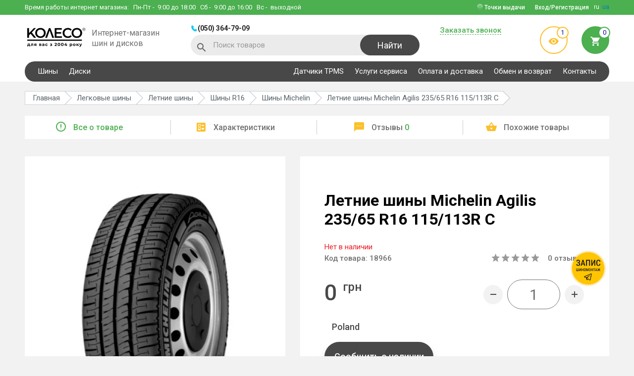

--- FILE ---
content_type: text/html; charset=utf-8
request_url: https://koleso.ooo/shiny/michelin-agilis-235-65-r16-115-113r-c-106690
body_size: 22727
content:
<!DOCTYPE html>
<html lang="ru">
<head>
<meta charset="utf-8">
<meta name="viewport" content="width=device-width, initial-scale=1">
<title>Michelin Agilis 235/65 R16 115/113R C - купить шину, цена и отзывы в Украине, Харькове - KOLESO.OOO</title>
<base href="https://koleso.ooo/" />
  <meta name="description" content="Купить Michelin Agilis 235/65 R16 115/113R C ВЫГОДНО ✅ Собственный склад ✅ Помощь консультанта ➔ Доставим быстро 🚚 Работаем с 2004 года!" />
  <meta name="keywords" content="" />
  <link href="https://koleso.ooo/shiny/michelin-agilis-235-65-r16-115-113r-c-106690" rel="canonical" />
      <link rel="alternate" hreflang="ru" href="https://koleso.ooo/shiny/michelin-agilis-235-65-r16-115-113r-c-106690"> 
            <link rel="alternate" hreflang="uk" href="https://koleso.ooo/ua/shiny/michelin-agilis-235-65-r16-115-113r-c-106690"> 
  <link rel="shortcut icon" href="image/favicon/favicon.ico" type="image/x-icon">
<link rel="manifest" href="manifest.webmanifest" />
<link href="//fonts.googleapis.com/css?family=Roboto:300,400,500,700&display=swap" rel="stylesheet">
<link href="//cdnjs.cloudflare.com/ajax/libs/slick-carousel/1.6.0/slick.min.css" rel="stylesheet">
<link href="//cdnjs.cloudflare.com/ajax/libs/select2/4.0.3/css/select2.min.css" rel="stylesheet">
<link href="//cdnjs.cloudflare.com/ajax/libs/jquery.perfect-scrollbar/0.6.16/css/perfect-scrollbar.min.css" rel="stylesheet">
<link href="catalog/view/theme/default/libs/rating/star-rating.css" rel="stylesheet">
<link href="catalog/view/theme/default/libs/tooltipster/dist/css/tooltipster.bundle.min.css" rel="stylesheet">
<link href="catalog/view/theme/default/stylesheet/main.min.css?v=44" rel="stylesheet">
<!-- Google Tag Manager -->
<script>(function(w,d,s,l,i){w[l]=w[l]||[];w[l].push({'gtm.start':
new Date().getTime(),event:'gtm.js'});var f=d.getElementsByTagName(s)[0],
j=d.createElement(s),dl=l!='dataLayer'?'&l='+l:'';j.async=true;j.src=
'https://www.googletagmanager.com/gtm.js?id='+i+dl;f.parentNode.insertBefore(j,f);
})(window,document,'script','dataLayer','GTM-PPMFD9');</script>
<!-- End Google Tag Manager -->
<meta name="google-site-verification" content="zYSJZyGuTPX5htaSfyqGEtMoP_6diiOoU4nr9xA_QNE" />
<meta name="facebook-domain-verification" content="42cvm2q1sl3sz6sy4sgbm5ibuv64rm" /><script>var lang_id=2;</script>
<!-- Global site tag (gtag.js) - Google Ads: 825775810 -->
<script async src="https://www.googletagmanager.com/gtag/js?id=AW-825775810"></script>
<script>
  window.dataLayer = window.dataLayer || [];
  function gtag(){dataLayer.push(arguments);}
  gtag('js', new Date());

  gtag('config', 'AW-825775810');
</script>
<script>
  gtag('event', 'view_item', {
    'send_to': 'AW-825775810',
    'value': 0,
    'items': [{
      'id': '18966',
      'google_business_vertical': 'retail'
    }]
  });
</script>
</head>

<body class="product-product-18966 route-product-product">

  <header>
    <div class="top-wrapper clearfix">
      <div class="container">
        <div class="phone-block clearfix">
          <div class="phones-wrap clearfix">
                          <a href="tel:0503647909" class="header-phone">(050) 364-79-09</a>
                                                
          </div>
          <button type="button" class="header-phone-btn"></button>
        </div>
        <div class="work-time">Время работы интернет магазина:          <div>
            <span>Пн-Пт</span> - &nbsp;9:00 до 18:00
<span>Сб</span> - &nbsp;9:00 до 16:00
<span>Вс</span> - &nbsp;выходной          </div>
        </div>
        <div class="header-lang">
                                    <span>ru</span>
                                                <a href="/ua/shiny/michelin-agilis-235-65-r16-115-113r-c-106690">ua</a>
                              </div>
                  <button type="button" data-modal="#enterCabinet-modal" class="login-btn btn dashed-elem"><span>Вход/Регистрация</span></button>
                          <div class="pinmap-block">
            <i class="icon-pinmap"></i> Точки выдачи            <ul>
                              <li>
                                      <a href="https://goo.gl/maps/DNx1JyvnPwotrFxc6" class="pinmap-name" target="_blank">КОЛЕСО ул. Шатиловская, 2</a>
                                                                          <a href="tel:0503010331" class="pinmap-phone">(050) 301-03-31</a>
                                  </li>
                              <li>
                                      <a href="https://goo.gl/maps/YXDwmGseKuwww3ne7" class="pinmap-name" target="_blank">VIANOR ул. Веринская,1</a>
                                                                          <a href="tel:0503009464" class="pinmap-phone">(050) 300-94-64</a>
                                  </li>
                              <li>
                                      <a href="https://goo.gl/maps/aRs4xAe8QmJDpji18" class="pinmap-name" target="_blank">VIANOR пр. Льва Ландау, 62В</a>
                                                                          <a href="tel:0675018388" class="pinmap-phone">(067) 501-83-88</a>
                                  </li>
                              <li>
                                      <a href="https://goo.gl/maps/XG5xUtvFqDC7zZDN6" class="pinmap-name" target="_blank">VIANOR ул. Клочковская, 44</a>
                                                                          <a href="tel:0675020603" class="pinmap-phone">(067) 502-06-03</a>
                                  </li>
                          </ul>
          </div>
              </div>
    </div>

    <div class="bot-wrapper clearfix"  itemscope itemtype="http://schema.org/Organization">
      <div class="container clearfix">
        <div class="wrapper clearfix">
          <button type="button" class="mobile-menu-btn"></button>
          <button type="button" class="mobile-search-btn icon-search"></button>
          <div class="wrap">
                          <a href="https://koleso.ooo/ru/" itemprop="url" class="logo-wrap clearfix">
                <img itemprop="logo" src="https://koleso.ooo/image/catalog/KOLESO_для вас з 2004 року@3x.webp" alt="koleso base" title="koleso base" width="125" height="48">
                <span>Интернет-магазин шин и дисков</span>
              </a>
                      </div>
          <div class="wrap">
              <div class="phones-wrap clearfix">
                                      <a href="tel:0503647909" class="header-phone">(050) 364-79-09</a>
                    <meta itemprop="telephone" content="(050) 364-79-09">
                                                                                      </div>
              <div id="header-search" class="search-wrap">
  <i class="icon-search"></i>
  <form id="search-form" action="https://koleso.ooo/search" method="get">
    <input type="text" name="s" placeholder="Поиск товаров" class="search-input">
    <button type="submit" class="btn search-btn">Найти</button>
  </form>
  <button type="button" class="search-closer-btn icon-closer"></button>
  <div class="search-result clearfix">
    <div class="autocomplete-suggestions">
      <div class="result-wrap" style="display: none;"><a href="https://koleso.ooo/search" class="dashed-elem search-link">Все результаты поиска</a></div>
    </div>
  </div>
</div>          </div>
        </div>
        <div class="wrapper clearfix">
          <div class="wrap">
            <button type="button" data-modal="#callBack-modal" class="btn dashed-elem requestCallBtn">Заказать звонок</button>
                      </div>
          <div class="wrap">
            <a href="https://koleso.ooo/viewed" class="preview-enter"><i class="icon-visibility"></i><span class="count">1</span></a>
            <button type="button" data-modal="#bucket" class="bucket-enter"><span class="count">0</span><i class="icon-cart"></i></button>          </div>
        </div>
      </div>
    </div>

    <div class="phones-wrap-mob">
              <a href="tel:0503647909" class="header-phone">(050) 364-79-09</a>
                            </div>

    <div class="main-navigation">
      <div class="container">
        <nav class="clearfix">
                      <ul class="reset clearfix">
                                                <li class="dropwrap-big ac-wrap">
                    <span>Шины</span>
                    <ul class="reset droplist-big">
                                                                                              <li>
                            <ul>
                                                <li>
                          <span>Шины по сезону</span>
                          <ul class="">
                                                          <li><a href="https://koleso.ooo/shiny/sezon-letnyaya">Летние шины</a></li>
                                                          <li><a href="https://koleso.ooo/shiny/sezon-zimnyaya">Зимние шины</a></li>
                                                          <li><a href="https://koleso.ooo/shiny/sezon-vsesezonnaya">Всесезонные шины</a></li>
                                                      </ul>
                        </li>
                                                                                              <li>
                          <span>Шины по авто</span>
                          <ul class="">
                                                          <li><a href="https://koleso.ooo/shiny">Легковые шины</a></li>
                                                          <li><a href="https://koleso.ooo/motoshini">Мотошины</a></li>
                                                      </ul>
                        </li>
                                                                                                  </ul>
                          </li>
                                                <li>
                          <span>Шины по диаметру</span>
                          <ul class="droplist-big__column-2">
                                                          <li><a href="https://koleso.ooo/shiny/diametr-r13">R13</a></li>
                                                          <li><a href="https://koleso.ooo/shiny/diametr-r14">R14</a></li>
                                                          <li><a href="https://koleso.ooo/shiny/diametr-r15">R15</a></li>
                                                          <li><a href="https://koleso.ooo/shiny/diametr-r16">R16</a></li>
                                                          <li><a href="https://koleso.ooo/shiny/diametr-r17">R17</a></li>
                                                          <li><a href="https://koleso.ooo/shiny/diametr-r18">R18</a></li>
                                                          <li><a href="https://koleso.ooo/shiny/diametr-r19">R19</a></li>
                                                          <li><a href="https://koleso.ooo/shiny/diametr-r20">R20</a></li>
                                                          <li><a href="https://koleso.ooo/shiny/diametr-r21">R21</a></li>
                                                          <li><a href="https://koleso.ooo/shiny/diametr-r22">R22</a></li>
                                                          <li><a href="https://koleso.ooo/shiny/diametr-r23">R23</a></li>
                                                          <li><a href="https://koleso.ooo/shiny/diametr-r24">R24</a></li>
                                                      </ul>
                        </li>
                                                                                              <li>
                          <span>Шины по типоразмеру</span>
                          <ul class="droplist-big__column-3">
                                                          <li><a href="https://koleso.ooo/shiny/shirina-205/profil-55/diametr-r16">205/55 R16</a></li>
                                                          <li><a href="https://koleso.ooo/shiny/shirina-215/profil-65/diametr-r16">215/65 R16</a></li>
                                                          <li><a href="https://koleso.ooo/shiny/shirina-195/profil-65/diametr-r15">195/65 R15</a></li>
                                                          <li><a href="https://koleso.ooo/shiny/shirina-205/profil-60/diametr-r16">205/60 R16</a></li>
                                                          <li><a href="https://koleso.ooo/shiny/shirina-175/profil-70/diametr-r13">175/70 R13</a></li>
                                                          <li><a href="https://koleso.ooo/shiny/shirina-245/profil-70/diametr-r16">245/70 R16</a></li>
                                                          <li><a href="https://koleso.ooo/shiny/shirina-195/profil-70/diametr-r15">195/70 R15</a></li>
                                                          <li><a href="https://koleso.ooo/shiny/shirina-265/profil-65/diametr-r17">265/65 R17</a></li>
                                                          <li><a href="https://koleso.ooo/shiny/shirina-215/profil-55/diametr-r17">215/55 R17</a></li>
                                                          <li><a href="https://koleso.ooo/shiny/shirina-225/profil-60/diametr-r17">225/60 R17</a></li>
                                                          <li><a href="https://koleso.ooo/shiny/shirina-215/profil-70/diametr-r15">215/70 R15</a></li>
                                                          <li><a href="https://koleso.ooo/shiny/shirina-235/profil-75/diametr-r15">235/75 R15</a></li>
                                                          <li><a href="https://koleso.ooo/shiny/shirina-185/profil-65/diametr-r14">185/65 R14</a></li>
                                                          <li><a href="https://koleso.ooo/shiny/shirina-225/profil-65/diametr-r17">225/65 R17</a></li>
                                                          <li><a href="https://koleso.ooo/shiny/shirina-245/profil-45/diametr-r18">245/45 R18</a></li>
                                                          <li><a href="https://koleso.ooo/shiny/shirina-235/profil-65/diametr-r16">235/65 R16</a></li>
                                                          <li><a href="https://koleso.ooo/shiny/shirina-265/profil-70/diametr-r16">265/70 R16</a></li>
                                                          <li><a href="https://koleso.ooo/shiny/shirina-185/profil-65/diametr-r15">185/65 R15</a></li>
                                                          <li><a href="https://koleso.ooo/shiny/shirina-215/profil-60/diametr-r17">215/60 R17</a></li>
                                                          <li><a href="https://koleso.ooo/shiny/shirina-215/profil-60/diametr-r16">215/60 R16</a></li>
                                                          <li><a href="https://koleso.ooo/shiny/shirina-235/profil-65/diametr-r18">235/65 R18</a></li>
                                                      </ul>
                        </li>
                                                                                              <li>
                          <span>Шины по бренду</span>
                          <ul class="droplist-big__column-2">
                                                          <li><a href="https://koleso.ooo/shiny/bridgestone">Bridgestone</a></li>
                                                          <li><a href="https://koleso.ooo/shiny/barum">Barum</a></li>
                                                          <li><a href="https://koleso.ooo/shiny/nokian">Nokian</a></li>
                                                          <li><a href="https://koleso.ooo/shiny/hankook">Hankook</a></li>
                                                          <li><a href="https://koleso.ooo/shiny/goodyear">Goodyear</a></li>
                                                          <li><a href="https://koleso.ooo/shiny/michelin">Michelin</a></li>
                                                          <li><a href="https://koleso.ooo/shiny/continental">Continental</a></li>
                                                          <li><a href="https://koleso.ooo/shiny/nexen">Nexen</a></li>
                                                          <li><a href="https://koleso.ooo/shiny/toyo">Toyo</a></li>
                                                          <li><a href="https://koleso.ooo/shiny/fulda">Fulda</a></li>
                                                          <li><a href="https://koleso.ooo/shiny/kumho">Kumho</a></li>
                                                          <li><a href="https://koleso.ooo/shiny/pirelli">Pirelli</a></li>
                                                          <li><a href="https://koleso.ooo/shiny/lassa">Lassa</a></li>
                                                          <li><a href="https://koleso.ooo/shiny/premiorri">Premiorri</a></li>
                                                          <li><a href="https://koleso.ooo/shiny/kormoran">Kormoran</a></li>
                                                          <li><a href="https://koleso.ooo/shiny/petlas">Petlas</a></li>
                                                      </ul>
                        </li>
                                                                  </ul>
                  </li>
                                                                <li>
                    <a href="https://koleso.ooo/diski">Диски</a>
                  </li>
                                          </ul>
          
                      <ul class="reset clearfix">
                              <li>
                                      <a href="https://koleso.ooo/rozval-shodjennya-ta-datchiki-tpms">Датчики TPMS</a>
                                                    </li>
                              <li>
                                      <a href="https://koleso.ooo/vianor-kharkov-shatilovskaya">Услуги сервиса</a>
                                                    </li>
                              <li>
                                      <a href="https://koleso.ooo/oplatadostavka">Оплата и доставка</a>
                                                    </li>
                              <li>
                                      <a href="https://koleso.ooo/guarantees">Обмен и возврат</a>
                                                    </li>
                              <li>
                                      <a href="https://koleso.ooo/contact">Контакты</a>
                                                    </li>
                          </ul>
                  </nav>
      </div>
    </div>
  </header>


<div class="body-wrap">

    
    <section class="breadcrums-section">
                            <a href="https://koleso.ooo/shiny/michelin" class="back-link icon-arrow-back"></a>
                <nav class="container">
            <ul class="reset clearfix" vocab="http://schema.org/" typeof="BreadcrumbList">
                                                                            <li property="itemListElement" typeof="ListItem">
                            <a href="https://koleso.ooo/ru/" property="item" typeof="WebPage"><span property="name">Главная</span></a>
                            <meta property="position" content="1">
                        </li>
                                                                                                    <li property="itemListElement" typeof="ListItem">
                            <a href="https://koleso.ooo/shiny" property="item" typeof="WebPage"><span property="name">Легковые шины</span></a>
                            <meta property="position" content="2">
                        </li>
                                                                                                    <li property="itemListElement" typeof="ListItem">
                            <a href="https://koleso.ooo/shiny/sezon-letnyaya" property="item" typeof="WebPage"><span property="name">Летние шины</span></a>
                            <meta property="position" content="3">
                        </li>
                                                                                                    <li property="itemListElement" typeof="ListItem">
                            <a href="https://koleso.ooo/shiny/diametr-r16" property="item" typeof="WebPage"><span property="name">Шины R16</span></a>
                            <meta property="position" content="4">
                        </li>
                                                                                                    <li property="itemListElement" typeof="ListItem">
                            <a href="https://koleso.ooo/shiny/michelin" property="item" typeof="WebPage"><span property="name">Шины Michelin</span></a>
                            <meta property="position" content="5">
                        </li>
                                                                                                    <li property="itemListElement" typeof="ListItem">
                            <span property="name">Летние шины Michelin Agilis 235/65 R16 115/113R C</span>
                            <meta property="position" content="6">
                        </li>
                                                                    </ul>
        </nav>
    </section>

    <div class="product-navigation">
        <div class="container">
            <ul class="nav scroll-nav reset">
                <li class='active'><a href="#info" class="product-nav"><i class="micon-error_outline"></i>Все о товаре</a></li>
                <li><a href="#stats" class="product-nav"><i class="micon-ballot"></i>Характеристики</a></li>
                <li><a href="#feedback" class="product-nav"><i class="micon-textsms"></i>Отзывы <span>0</span></a></li>
                <li><a href="#related" class="product-nav"><i class="micon-shopping_basket"></i>Похожие товары</a></li>
            </ul>
        </div>
    </div>

    <div id="info" class="product-container scroll-section">
        <div class="container clearfix" itemscope itemtype="http://schema.org/Product" id="product">
            <div class="wrapper product-slider-wrapper">
                <div class="tags">
                                                                                                                                                            </div>
                <div class="product-slider">
                    <div class="product-slider-block">
                        <div class="slider-big-image" id="product-preview">
                            <img src="https://koleso.ooo/image/cachewebp/catalog/tyre/3000-480x480.webp" alt="Летние шины Michelin Agilis 235/65 R16 115/113R C" title="Летние шины Michelin Agilis 235/65 R16 115/113R C">
                                                                                </div>

                        <div class="slider-small-images">
                            <img src="https://koleso.ooo/image/cachewebp/catalog/tyre/3000-81x81.webp" alt="Летние шины Michelin Agilis 235/65 R16 115/113R C" title="Летние шины Michelin Agilis 235/65 R16 115/113R C">
                                                                                </div>
                    </div>

                                    </div>
            </div>
            <div class="wrapper info-wrapper">
                
                <h1 itemprop="name">Летние шины Michelin Agilis 235/65 R16 115/113R C</h1>
                <div class="row quantity-row">
                                            <span class="stock-out">Нет в наличии</span>
                                    </div>
                <div class="row info-row">
                                            <p class="product-code">Код товара: <span>18966</span></p>
                        <meta itemprop="sku" content="18966">
                    
                    <div class="rating" itemprop="aggregateRating" itemscope itemtype="http://schema.org/AggregateRating">
                        <div class="star-rating"></div>
                        <p class='rating-label'><a href="#feedback" id="productFeedbackLink"><span itemprop="reviewCount">0</span> отзывов</a></p>
                        <meta itemprop="ratingValue" content="0">
                        <meta itemprop="worstRating" content="0">
                        <meta itemprop="bestRating" content="5">
                    </div>
                </div>

                <div class="row info-row" itemprop="offers" itemscope itemtype="http://schema.org/Offer">
                    <div class="price">
                                                    <div class="new-price" itemprop="price" content="0.00"><span>0 <sup>грн</sup></span></div>
                                            </div>

                    <meta itemprop="priceCurrency" content="UAH">
                                            <link itemprop="availability" href="http://schema.org/OutOfStock" />
                    
                    <div class="count-wrap clearfix">
                        <button type="button" class="minus-count-btn btn"></button>
                        <div class="medium-input-wrap input-wrap">
                            <input type="text" maxlength="3" value="1" class="product-counter" name="quantity" id="quantity">
                        </div>
                        <button type="button" class="plus-count-btn btn"></button>
                    </div>
                </div>
                                    <div class="row plashka-cy"><span>Poland</span></div>
                                <div class="product-18966">
                    <input type="hidden" name="product_id" value="18966" id="product_id" />

                                            <div class="row">
                            <button type="button" data-modal="#availability-modal" class="product-btn black credit-btn">Сообщить о наличии</button>
                        </div>
                                    </div>

                
                
                <div class="row" style="margin-bottom: 10px;"><div><p>При покупке менее 4 единиц товара стоимость может быть выше указанной. В случае, если на складе в нужном городе товара в данный момент нет, к его стоимости добавляется стоимость доставки.</p><ul><li>R13–R14 = 145 грн за 1 единицу</li><li>R15–R17 = 175 грн за 1 единицу</li><li>R18–R19 = 195 грн за 1 единицу</li><li>R20–R22 = 225 грн за 1 единицу</li></ul></div></div>

                <div class="delivery-table">
                                            <div class="dt-row">
                            <div class="dt-cell">
                                                                    <i class="micon-settings"></i>
                                                                <span>Сервис</span>
                            </div>
                            <div class="dt-cell">
                                <ul>
                                <li><div class="deliver-price-row">Шиномонтаж</div></li>
                                <li>Сезонное хранение</li>
                            </ul>                            </div>
                        </div>
                                            <div class="dt-row">
                            <div class="dt-cell">
                                                                    <i class="micon-local_shipping"></i>
                                                                <span>Доставка 1-3 дня</span>
                            </div>
                            <div class="dt-cell">
                                <p>Доставляем службой Новая Почта</p>
<p>Есть возможность самовывоза из г.Харьков</p>                            </div>
                        </div>
                                            <div class="dt-row">
                            <div class="dt-cell">
                                                                    <i class="micon-payment"></i>
                                                                <span>Варианты оплаты</span>
                            </div>
                            <div class="dt-cell">
                                <ul>
                                <li>Наличными в магазине</li>
                                <li>Терминал +3% в магазине</li>
                                <li>Безналичный расчет с НДС</li>
                                <li>Безналичный расчёт на ФЛП</li>
                                <li>Наложенный платеж</li>
                            </ul>                            </div>
                        </div>
                                            <div class="dt-row">
                            <div class="dt-cell">
                                                                    <i class="micon-security-24px"></i>
                                                                <span>Гарантия</span>
                            </div>
                            <div class="dt-cell">
                                Гарантия на дефекты завода изготовителя                            </div>
                        </div>
                                            <div class="dt-row">
                            <div class="dt-cell">
                                                                    <i class="micon-swap"></i>
                                                                <span>Гарантия возврата</span>
                            </div>
                            <div class="dt-cell">
                                100% возврат и обмен в течение 14 дней                            </div>
                        </div>
                                    </div>
            </div>
        </div>
    </div>

            <section id="description" class="product-description scroll-section">
            <div class="container">
                <div class="product-description-wrapper">
                    <p>Ищите надежные шины для лета? Рекомендуем Michelin Agilis</p><br><p>Резина Michelin Agilis 235/65 R16 115/113R C</p><p>Диаметр шины R16</p><p>Индекс скорости у этих шин R</p><p>Индекс нагрузки составляет 115/113</p><p>Шины это один из главных выборов вашей комфортной езды на авто</p><p>Наши менеджеры всегда помогут подобрать наилучший вариант для Вас.</p>                </div>
            </div>
        </section>
    
            <div id="stats" class="product-features scroll-section">
            <div class="container">
                <div class="product-features-wrapper">
                    <h2>Характеристики Michelin Agilis 235/65 R16 115/113R C</h2>
                    <ul class="reset clearfix">
                                                                                    <li><span>Типоразмер</span><b><a href="https://koleso.ooo/shiny/shirina-235/profil-65/diametr-r16">235/65 R16</a></b></li>
                                                                                                                <li><span>Бренд</span><b><a href="https://koleso.ooo/shiny/michelin">Michelin</a></b></li>
                                                                                                                <li><span>Модель</span><b><a href="https://koleso.ooo/shiny/michelin-agilis">Agilis</a></b></li>
                                                                                                                <li><span>Сезон</span><b><a href="https://koleso.ooo/shiny/sezon-letnyaya">Летняя</a></b></li>
                                                                                                                <li><span>Ширина</span><b>235</b></li>
                                                                                                                <li><span>Профиль</span><b>65</b></li>
                                                                                                                <li><span>Диаметр</span><b><a href="https://koleso.ooo/shiny/diametr-r16">R16</a></b></li>
                                                                                                                <li><span>ИН</span><b>115/113</b></li>
                                                                                                                <li><span>ИС</span><b>R</b></li>
                                                                                                                <li><span>Тип Т/С</span><b>Микроавтобус</b></li>
                                                                                                                <li><span>Шип</span><b>нешип</b></li>
                                                                                                                <li><span>Страна</span><b>Poland</b></li>
                                                                                                                        </ul>
                </div>
            </div>
        </div>
    
    <section class="product-manufacturer-table">
        <div class="container clearfix">
            <div class="tabs-wrapper clearfix">
                <div class="product-scrolling-zone">
                    <ul class="prod-tabs-model clearfix">
                        <li><a href="#tab-vendor-list">Бренды</a></li>
                        <li><a href="#tab-manufacturer-list">Авто</a></li>
                                                    <li><a href="#tab-popular-model">Популярные модели</a></li>
                                            </ul>
                </div>
                <div id="tab-vendor-list" class="product-tab-model">
                    <div class="manufacturer-list-section">
                        <div class="manufacturer-list-links">
                                                                                        <a href="https://koleso.ooo/shiny/barum">Barum</a>
                                                                                            <a href="https://koleso.ooo/shiny/continental">Continental</a>
                                                                                            <a href="https://koleso.ooo/shiny/goodyear">Goodyear</a>
                                                                                            <a href="https://koleso.ooo/shiny/fulda">Fulda</a>
                                                                                            <a href="https://koleso.ooo/shiny/michelin">Michelin</a>
                                                                                            <a href="https://koleso.ooo/shiny/dunlop">Dunlop</a>
                                                                                            <a href="https://koleso.ooo/shiny/pirelli">Pirelli</a>
                                                                                            <a href="https://koleso.ooo/shiny/kleber">Kleber</a>
                                                                                            <a href="https://koleso.ooo/shiny/rosava">Росава</a>
                                                                                            <a href="https://koleso.ooo/shiny/hankook">Hankook</a>
                                                                                            <a href="https://koleso.ooo/shiny/bridgestone">Bridgestone</a>
                                                                                            <a href="https://koleso.ooo/shiny/tigar">Tigar</a>
                                                                                            <a href="https://koleso.ooo/shiny/kumho">Kumho</a>
                                                                                            <a href="https://koleso.ooo/shiny/toyo">Toyo</a>
                                                                                            <a href="https://koleso.ooo/shiny/federal">Federal</a>
                                                                                            <a href="https://koleso.ooo/shiny/sava">Sava</a>
                                                                                            <a href="https://koleso.ooo/shiny/yokohama">Yokohama</a>
                                                                                            <a href="https://koleso.ooo/shiny/lassa">Lassa</a>
                                                                                            <a href="https://koleso.ooo/shiny/triangle">Triangle</a>
                                                                                            <a href="https://koleso.ooo/shiny/roadstone">Roadstone</a>
                                                                                            <a href="https://koleso.ooo/shiny/premiorri" class="manufacturer-list-link-added" style="display: none;">Premiorri</a>
                                                                                            <a href="https://koleso.ooo/shiny/debica" class="manufacturer-list-link-added" style="display: none;">Debica</a>
                                                                                            <a href="https://koleso.ooo/shiny/nexen" class="manufacturer-list-link-added" style="display: none;">Nexen</a>
                                                                                            <a href="https://koleso.ooo/shiny/bfgoodrich" class="manufacturer-list-link-added" style="display: none;">BFGoodrich</a>
                                                                                            <a href="https://koleso.ooo/shiny/nitto" class="manufacturer-list-link-added" style="display: none;">Nitto</a>
                                                                                            <a href="https://koleso.ooo/shiny/matador" class="manufacturer-list-link-added" style="display: none;">Matador</a>
                                                                                            <a href="https://koleso.ooo/shiny/vredestein" class="manufacturer-list-link-added" style="display: none;">Vredestein</a>
                                                                                            <a href="https://koleso.ooo/shiny/hifly" class="manufacturer-list-link-added" style="display: none;">Hifly</a>
                                                                                            <a href="https://koleso.ooo/shiny/sailun" class="manufacturer-list-link-added" style="display: none;">Sailun</a>
                                                                                            <a href="https://koleso.ooo/shiny/kormoran" class="manufacturer-list-link-added" style="display: none;">Kormoran</a>
                                                                                            <a href="https://koleso.ooo/shiny/falken" class="manufacturer-list-link-added" style="display: none;">Falken</a>
                                                                                            <a href="https://koleso.ooo/shiny/ovation" class="manufacturer-list-link-added" style="display: none;">Ovation</a>
                                                                                            <a href="https://koleso.ooo/shiny/gislaved" class="manufacturer-list-link-added" style="display: none;">Gislaved</a>
                                                                                            <a href="https://koleso.ooo/shiny/petlas" class="manufacturer-list-link-added" style="display: none;">Petlas</a>
                                                                                            <a href="https://koleso.ooo/shiny/altenzo" class="manufacturer-list-link-added" style="display: none;">Altenzo</a>
                                                                                            <a href="https://koleso.ooo/shiny/cooper" class="manufacturer-list-link-added" style="display: none;">Cooper</a>
                                                                                            <a href="https://koleso.ooo/shiny/viking" class="manufacturer-list-link-added" style="display: none;">Viking</a>
                                                                                            <a href="https://koleso.ooo/shiny/marshal" class="manufacturer-list-link-added" style="display: none;">Marshal</a>
                                                                                            <a href="https://koleso.ooo/shiny/evergreen" class="manufacturer-list-link-added" style="display: none;">Evergreen</a>
                                                                                            <a href="https://koleso.ooo/shiny/goodride" class="manufacturer-list-link-added" style="display: none;">Goodride</a>
                                                                                            <a href="https://koleso.ooo/shiny/general-tire" class="manufacturer-list-link-added" style="display: none;">General Tire</a>
                                                                                            <a href="https://koleso.ooo/shiny/kama" class="manufacturer-list-link-added" style="display: none;">Кама</a>
                                                                                            <a href="https://koleso.ooo/shiny/cordiant" class="manufacturer-list-link-added" style="display: none;">Cordiant</a>
                                                                                            <a href="https://koleso.ooo/shiny/uniroyal" class="manufacturer-list-link-added" style="display: none;">Uniroyal</a>
                                                                                            <a href="https://koleso.ooo/shiny/starmaxx" class="manufacturer-list-link-added" style="display: none;">Starmaxx</a>
                                                                                            <a href="https://koleso.ooo/shiny/torque" class="manufacturer-list-link-added" style="display: none;">Torque</a>
                                                                                            <a href="https://koleso.ooo/shiny/nokian" class="manufacturer-list-link-added" style="display: none;">Nokian</a>
                                                                                            <a href="https://koleso.ooo/shiny/taurus" class="manufacturer-list-link-added" style="display: none;">Taurus</a>
                                                                                            <a href="https://koleso.ooo/shiny/apollo" class="manufacturer-list-link-added" style="display: none;">Apollo</a>
                                                                                            <a href="https://koleso.ooo/shiny/viatti" class="manufacturer-list-link-added" style="display: none;">Viatti</a>
                                                                                            <a href="https://koleso.ooo/shiny/brand-belshina" class="manufacturer-list-link-added" style="display: none;">Белшина</a>
                                                                                            <a href="https://koleso.ooo/shiny/diplomat" class="manufacturer-list-link-added" style="display: none;">Diplomat</a>
                                                                                            <a href="https://koleso.ooo/shiny/voyager" class="manufacturer-list-link-added" style="display: none;">Voyager</a>
                                                                                            <a href="https://koleso.ooo/shiny/paxaro" class="manufacturer-list-link-added" style="display: none;">Paxaro</a>
                                                                                            <a href="https://koleso.ooo/shiny/habilead" class="manufacturer-list-link-added" style="display: none;">Habilead</a>
                                                                                            <a href="https://koleso.ooo/shiny/aplus" class="manufacturer-list-link-added" style="display: none;">Aplus</a>
                                                                                            <a href="https://koleso.ooo/shiny/laufenn" class="manufacturer-list-link-added" style="display: none;">Laufenn</a>
                                                                                            <a href="https://koleso.ooo/shiny/powertrac" class="manufacturer-list-link-added" style="display: none;">Powertrac</a>
                                                                                            <a href="https://koleso.ooo/shiny/mirage" class="manufacturer-list-link-added" style="display: none;">Mirage</a>
                                                                                            <a href="https://koleso.ooo/shiny/kapsen" class="manufacturer-list-link-added" style="display: none;">Kapsen</a>
                                                                                            <a href="https://koleso.ooo/shiny/keter" class="manufacturer-list-link-added" style="display: none;">Keter</a>
                                                                                            <a href="https://koleso.ooo/shiny/westlake" class="manufacturer-list-link-added" style="display: none;">WestLake</a>
                                                                                            <a href="https://koleso.ooo/shiny/windforce" class="manufacturer-list-link-added" style="display: none;">Windforce</a>
                                                                                            <a href="https://koleso.ooo/shiny/orium" class="manufacturer-list-link-added" style="display: none;">Orium</a>
                                                                                            <a href="https://koleso.ooo/shiny/achilles" class="manufacturer-list-link-added" style="display: none;">Achilles</a>
                                                                                            <a href="https://koleso.ooo/shiny/atlas" class="manufacturer-list-link-added" style="display: none;">Atlas</a>
                                                                                            <a href="https://koleso.ooo/shiny/tunga" class="manufacturer-list-link-added" style="display: none;">Tunga</a>
                                                                                            <a href="https://koleso.ooo/shiny/tracmax" class="manufacturer-list-link-added" style="display: none;">Tracmax</a>
                                                                                            <a href="https://koleso.ooo/shiny/wanli" class="manufacturer-list-link-added" style="display: none;">Wanli</a>
                                                                                            <a href="https://koleso.ooo/shiny/sun-full" class="manufacturer-list-link-added" style="display: none;">Sun Full</a>
                                                                                            <a href="https://koleso.ooo/shiny/saferich" class="manufacturer-list-link-added" style="display: none;">Saferich</a>
                                                                                            <a href="https://koleso.ooo/shiny/firemax" class="manufacturer-list-link-added" style="display: none;">Firemax</a>
                                                                                            <a href="https://koleso.ooo/shiny/linglong" class="manufacturer-list-link-added" style="display: none;">LingLong</a>
                                                                                            <a href="https://koleso.ooo/shiny/estrada" class="manufacturer-list-link-added" style="display: none;">Estrada</a>
                                                                                            <a href="https://koleso.ooo/shiny/maxxis" class="manufacturer-list-link-added" style="display: none;">Maxxis</a>
                                                                                            <a href="https://koleso.ooo/shiny/waterfall" class="manufacturer-list-link-added" style="display: none;">Waterfall</a>
                                                                                            <a href="https://koleso.ooo/shiny/comforser" class="manufacturer-list-link-added" style="display: none;">Comforser</a>
                                                                                            <a href="https://koleso.ooo/shiny/farroad" class="manufacturer-list-link-added" style="display: none;">Farroad</a>
                                                                                            <a href="https://koleso.ooo/shiny/riken" class="manufacturer-list-link-added" style="display: none;">Riken</a>
                                                                                            <a href="https://koleso.ooo/shiny/doublestar" class="manufacturer-list-link-added" style="display: none;">Doublestar</a>
                                                                                            <a href="https://koleso.ooo/shiny/cst" class="manufacturer-list-link-added" style="display: none;">CST</a>
                                                                                            <a href="https://koleso.ooo/shiny/sunny" class="manufacturer-list-link-added" style="display: none;">Sunny</a>
                                                                                            <a href="https://koleso.ooo/shiny/duraturn" class="manufacturer-list-link-added" style="display: none;">Duraturn</a>
                                                                                            <a href="https://koleso.ooo/shiny/grenlander" class="manufacturer-list-link-added" style="display: none;">Grenlander</a>
                                                                                            <a href="https://koleso.ooo/shiny/austone" class="manufacturer-list-link-added" style="display: none;">Austone</a>
                                                                                            <a href="https://koleso.ooo/shiny/compasal" class="manufacturer-list-link-added" style="display: none;">Compasal</a>
                                                                                            <a href="https://koleso.ooo/shiny/roadmarch" class="manufacturer-list-link-added" style="display: none;">Roadmarch</a>
                                                                                            <a href="https://koleso.ooo/shiny/ilink" class="manufacturer-list-link-added" style="display: none;">Ilink</a>
                                                                                            <a href="https://koleso.ooo/shiny/nordexx" class="manufacturer-list-link-added" style="display: none;">Nordexx</a>
                                                                                            <a href="https://koleso.ooo/shiny/aoteli" class="manufacturer-list-link-added" style="display: none;">Aoteli</a>
                                                                                            <a href="https://koleso.ooo/shiny/firestone" class="manufacturer-list-link-added" style="display: none;">Firestone</a>
                                                                                            <a href="https://koleso.ooo/shiny/onyx" class="manufacturer-list-link-added" style="display: none;">Onyx</a>
                                                                                            <a href="https://koleso.ooo/shiny/alliance" class="manufacturer-list-link-added" style="display: none;">Alliance</a>
                                                                                            <a href="https://koleso.ooo/shiny/nankang" class="manufacturer-list-link-added" style="display: none;">Nankang</a>
                                                                                            <a href="https://koleso.ooo/shiny/davanti" class="manufacturer-list-link-added" style="display: none;">Davanti</a>
                                                                                            <a href="https://koleso.ooo/shiny/minerva" class="manufacturer-list-link-added" style="display: none;">Minerva</a>
                                                                                            <a href="https://koleso.ooo/shiny/tristar" class="manufacturer-list-link-added" style="display: none;">Tristar</a>
                                                                                            <a href="https://koleso.ooo/shiny/fronway" class="manufacturer-list-link-added" style="display: none;">Fronway</a>
                                                                                            <a href="https://koleso.ooo/shiny/leao" class="manufacturer-list-link-added" style="display: none;">Leao</a>
                                                                                            <a href="https://koleso.ooo/shiny" class="manufacturer-list-link-added" style="display: none;"></a>
                                                                                            <a href="https://koleso.ooo/shiny/accelera" class="manufacturer-list-link-added" style="display: none;">Accelera</a>
                                                                                            <a href="https://koleso.ooo/shiny/amtel" class="manufacturer-list-link-added" style="display: none;">Amtel</a>
                                                                                            <a href="https://koleso.ooo/shiny/aptany" class="manufacturer-list-link-added" style="display: none;">Aptany</a>
                                                                                            <a href="https://koleso.ooo/shiny/arcron" class="manufacturer-list-link-added" style="display: none;">Arcron</a>
                                                                                            <a href="https://koleso.ooo/shiny/arivo" class="manufacturer-list-link-added" style="display: none;">Arivo</a>
                                                                                            <a href="https://koleso.ooo/shiny/brand-bars" class="manufacturer-list-link-added" style="display: none;">Bars</a>
                                                                                            <a href="https://koleso.ooo/shiny/berlin" class="manufacturer-list-link-added" style="display: none;">Berlin</a>
                                                                                            <a href="https://koleso.ooo/shiny/cachland" class="manufacturer-list-link-added" style="display: none;">Cachland</a>
                                                                                            <a href="https://koleso.ooo/shiny/ceat" class="manufacturer-list-link-added" style="display: none;">Ceat</a>
                                                                                            <a href="https://koleso.ooo/shiny/contyre" class="manufacturer-list-link-added" style="display: none;">Contyre</a>
                                                                                            <a href="https://koleso.ooo/shiny/dayton" class="manufacturer-list-link-added" style="display: none;">Dayton</a>
                                                                                            <a href="https://koleso.ooo/shiny/delmax" class="manufacturer-list-link-added" style="display: none;">Delmax</a>
                                                                                            <a href="https://koleso.ooo/shiny/diamondback" class="manufacturer-list-link-added" style="display: none;">Diamondback</a>
                                                                                            <a href="https://koleso.ooo/shiny/ecovision" class="manufacturer-list-link-added" style="display: none;">Ecovision</a>
                                                                                            <a href="https://koleso.ooo/shiny/eurorepar" class="manufacturer-list-link-added" style="display: none;">Eurorepar</a>
                                                                                            <a href="https://koleso.ooo/shiny/fortuna" class="manufacturer-list-link-added" style="display: none;">Fortuna</a>
                                                                                            <a href="https://koleso.ooo/shiny/fortune" class="manufacturer-list-link-added" style="display: none;">Fortune</a>
                                                                                            <a href="https://koleso.ooo/shiny/galaxia" class="manufacturer-list-link-added" style="display: none;">Galaxia</a>
                                                                                            <a href="https://koleso.ooo/shiny/grit-king" class="manufacturer-list-link-added" style="display: none;">GRIT KING</a>
                                                                                            <a href="https://koleso.ooo/shiny/gt-radial" class="manufacturer-list-link-added" style="display: none;">GT Radial</a>
                                                                                            <a href="https://koleso.ooo/shiny/haida" class="manufacturer-list-link-added" style="display: none;">Haida</a>
                                                                                            <a href="https://koleso.ooo/shiny/heidenau" class="manufacturer-list-link-added" style="display: none;">Heidenau</a>
                                                                                            <a href="https://koleso.ooo/shiny/horizon" class="manufacturer-list-link-added" style="display: none;">Horizon</a>
                                                                                            <a href="https://koleso.ooo/shiny/imperial" class="manufacturer-list-link-added" style="display: none;">Imperial</a>
                                                                                            <a href="https://koleso.ooo/shiny/invovic" class="manufacturer-list-link-added" style="display: none;">Invovic</a>
                                                                                            <a href="https://koleso.ooo/shiny/journey" class="manufacturer-list-link-added" style="display: none;">Journey</a>
                                                                                            <a href="https://koleso.ooo/shiny/kelly" class="manufacturer-list-link-added" style="display: none;">Kelly</a>
                                                                                            <a href="https://koleso.ooo/shiny/kenda" class="manufacturer-list-link-added" style="display: none;">Kenda</a>
                                                                                            <a href="https://koleso.ooo/shiny/landsail" class="manufacturer-list-link-added" style="display: none;">Landsail</a>
                                                                                            <a href="https://koleso.ooo/shiny/lanvigator" class="manufacturer-list-link-added" style="display: none;">Lanvigator</a>
                                                                                            <a href="https://koleso.ooo/shiny/luxxan" class="manufacturer-list-link-added" style="display: none;">Luxxan</a>
                                                                                            <a href="https://koleso.ooo/shiny/mazzini" class="manufacturer-list-link-added" style="display: none;">Mazzini</a>
                                                                                            <a href="https://koleso.ooo/shiny/multi-mile" class="manufacturer-list-link-added" style="display: none;">Multi-Mile</a>
                                                                                            <a href="https://koleso.ooo/shiny/nereus" class="manufacturer-list-link-added" style="display: none;">Nereus</a>
                                                                                            <a href="https://koleso.ooo/shiny/point-s" class="manufacturer-list-link-added" style="display: none;">Point S</a>
                                                                                            <a href="https://koleso.ooo/shiny/roadcruza" class="manufacturer-list-link-added" style="display: none;">Roadcruza</a>
                                                                                            <a href="https://koleso.ooo/shiny/roadx" class="manufacturer-list-link-added" style="display: none;">Roadx</a>
                                                                                            <a href="https://koleso.ooo/shiny/rockblade" class="manufacturer-list-link-added" style="display: none;">Rockblade</a>
                                                                                            <a href="https://koleso.ooo/shiny/rotalla" class="manufacturer-list-link-added" style="display: none;">Rotalla</a>
                                                                                            <a href="https://koleso.ooo/shiny/royal-black" class="manufacturer-list-link-added" style="display: none;">Royal Black</a>
                                                                                            <a href="https://koleso.ooo/shiny/rydanz" class="manufacturer-list-link-added" style="display: none;">RYDANZ</a>
                                                                                            <a href="https://koleso.ooo/shiny/sailwin" class="manufacturer-list-link-added" style="display: none;">Sailwin</a>
                                                                                            <a href="https://koleso.ooo/shiny/seha" class="manufacturer-list-link-added" style="display: none;">Seha</a>
                                                                                            <a href="https://koleso.ooo/shiny/semperit" class="manufacturer-list-link-added" style="display: none;">Semperit</a>
                                                                                            <a href="https://koleso.ooo/shiny/sportrak" class="manufacturer-list-link-added" style="display: none;">Sportrak</a>
                                                                                            <a href="https://koleso.ooo/shiny/strial" class="manufacturer-list-link-added" style="display: none;">Strial</a>
                                                                                            <a href="https://koleso.ooo/shiny/sumitomo" class="manufacturer-list-link-added" style="display: none;">Sumitomo</a>
                                                                                            <a href="https://koleso.ooo/shiny/sumo-firenza" class="manufacturer-list-link-added" style="display: none;">Sumo FIRENZA</a>
                                                                                            <a href="https://koleso.ooo/shiny/sunwide" class="manufacturer-list-link-added" style="display: none;">Sunwide</a>
                                                                                            <a href="https://koleso.ooo/shiny/tatko" class="manufacturer-list-link-added" style="display: none;">Tatko</a>
                                                                                            <a href="https://koleso.ooo/shiny/teraflex" class="manufacturer-list-link-added" style="display: none;">Teraflex</a>
                                                                                            <a href="https://koleso.ooo/shiny/tosso" class="manufacturer-list-link-added" style="display: none;">TOSSO</a>
                                                                                            <a href="https://koleso.ooo/shiny/tourador" class="manufacturer-list-link-added" style="display: none;">Tourador</a>
                                                                                            <a href="https://koleso.ooo/shiny/valsa" class="manufacturer-list-link-added" style="display: none;">Valsa</a>
                                                                                            <a href="https://koleso.ooo/shiny/winrun" class="manufacturer-list-link-added" style="display: none;">Winrun</a>
                                                                                            <a href="https://koleso.ooo/shiny/yeada" class="manufacturer-list-link-added" style="display: none;">Yeada</a>
                                                                                            <a href="https://koleso.ooo/shiny/zextour" class="manufacturer-list-link-added" style="display: none;">ZEXTOUR</a>
                                                                                            <a href="https://koleso.ooo/shiny/ashk" class="manufacturer-list-link-added" style="display: none;">АШК</a>
                                                                                            <a href="https://koleso.ooo/shiny/tread-x" class="manufacturer-list-link-added" style="display: none;">Tread X</a>
                                                                                            <a href="https://koleso.ooo/shiny/superia" class="manufacturer-list-link-added" style="display: none;">Superia</a>
                                                                                            <a href="https://koleso.ooo/shiny/avon" class="manufacturer-list-link-added" style="display: none;">Avon</a>
                                                                                            <a href="https://koleso.ooo/shiny/funtoma" class="manufacturer-list-link-added" style="display: none;">Funtoma</a>
                                                                                            <a href="https://koleso.ooo/shiny/kingrun" class="manufacturer-list-link-added" style="display: none;">Kingrun</a>
                                                                                            <a href="https://koleso.ooo/shiny/sebring" class="manufacturer-list-link-added" style="display: none;">Sebring</a>
                                                                                            <a href="https://koleso.ooo/shiny/platin" class="manufacturer-list-link-added" style="display: none;">Platin</a>
                                                                                            <a href="https://koleso.ooo/shiny/arroyo" class="manufacturer-list-link-added" style="display: none;">ARROYO</a>
                                                                                            <a href="https://koleso.ooo/shiny/trazano" class="manufacturer-list-link-added" style="display: none;">Trazano</a>
                                                                                            <a href="https://koleso.ooo/shiny/radar" class="manufacturer-list-link-added" style="display: none;">Radar</a>
                                                                                            <a href="https://koleso.ooo/shiny/zeetex" class="manufacturer-list-link-added" style="display: none;">Zeetex</a>
                                                                                            <a href="https://koleso.ooo/shiny/brand-dakar" class="manufacturer-list-link-added" style="display: none;">Dakar</a>
                                                                                            <a href="https://koleso.ooo/shiny/prestivo" class="manufacturer-list-link-added" style="display: none;">Prestivo</a>
                                                                                            <a href="https://koleso.ooo/shiny/crossleader" class="manufacturer-list-link-added" style="display: none;">Crossleader</a>
                                                                                            <a href="https://koleso.ooo/shiny/autogreen" class="manufacturer-list-link-added" style="display: none;">Autogreen</a>
                                                                                            <a href="https://koleso.ooo/shiny/wm-myki-navarka" class="manufacturer-list-link-added" style="display: none;">WM Myki (наварка)</a>
                                                                                            <a href="https://koleso.ooo/shiny/warrior" class="manufacturer-list-link-added" style="display: none;">Warrior</a>
                                                                                            <a href="https://koleso.ooo/shiny/advance" class="manufacturer-list-link-added" style="display: none;">Advance</a>
                                                                                            <a href="https://koleso.ooo/shiny/atlander" class="manufacturer-list-link-added" style="display: none;">Atlander</a>
                                                                                            <a href="https://koleso.ooo/shiny/syron" class="manufacturer-list-link-added" style="display: none;">Syron</a>
                                                                                            <a href="https://koleso.ooo/shiny/mabor" class="manufacturer-list-link-added" style="display: none;">Mabor</a>
                                                                                            <a href="https://koleso.ooo/shiny/otani" class="manufacturer-list-link-added" style="display: none;">Otani</a>
                                                                                            <a href="https://koleso.ooo/shiny/milever" class="manufacturer-list-link-added" style="display: none;">Milever</a>
                                                                                            <a href="https://koleso.ooo/shiny/atturo" class="manufacturer-list-link-added" style="display: none;">Atturo</a>
                                                                                            <a href="https://koleso.ooo/shiny/zeta" class="manufacturer-list-link-added" style="display: none;">Zeta</a>
                                                                                            <a href="https://koleso.ooo/shiny/transmate" class="manufacturer-list-link-added" style="display: none;">Transmate</a>
                                                                                            <a href="https://koleso.ooo/shiny/giti" class="manufacturer-list-link-added" style="display: none;">Giti</a>
                                                                                            <a href="https://koleso.ooo/shiny/gripmax" class="manufacturer-list-link-added" style="display: none;">Gripmax</a>
                                                                                            <a href="https://koleso.ooo/shiny/headway" class="manufacturer-list-link-added" style="display: none;">Headway</a>
                                                                                            <a href="https://koleso.ooo/shiny/security" class="manufacturer-list-link-added" style="display: none;">Security</a>
                                                                                            <a href="https://koleso.ooo/shiny/sonix" class="manufacturer-list-link-added" style="display: none;">Sonix</a>
                                                                                            <a href="https://koleso.ooo/shiny/autogrip" class="manufacturer-list-link-added" style="display: none;">Autogrip</a>
                                                                                            <a href="https://koleso.ooo/shiny/membat" class="manufacturer-list-link-added" style="display: none;">Membat</a>
                                                                                            <a href="https://koleso.ooo/shiny/mentor" class="manufacturer-list-link-added" style="display: none;">Mentor</a>
                                                                                            <a href="https://koleso.ooo/shiny/briway" class="manufacturer-list-link-added" style="display: none;">Briway</a>
                                                                                            <a href="https://koleso.ooo/shiny/dakar-navarka" class="manufacturer-list-link-added" style="display: none;">Dakar (наварка)</a>
                                                                                            <a href="https://koleso.ooo/shiny/maxtrek" class="manufacturer-list-link-added" style="display: none;">MaxTrek</a>
                                                                                            <a href="https://koleso.ooo/shiny/green-tyre-navarka" class="manufacturer-list-link-added" style="display: none;">Green Tyre (наварка)</a>
                                                                                            <a href="https://koleso.ooo/shiny/techno-truck-navarka" class="manufacturer-list-link-added" style="display: none;">Techno Truck (наварка)</a>
                                                                                            <a href="https://koleso.ooo/shiny/seiberling" class="manufacturer-list-link-added" style="display: none;">Seiberling</a>
                                                                                            <a href="https://koleso.ooo/shiny/rovelo" class="manufacturer-list-link-added" style="display: none;">Rovelo</a>
                                                                                            <a href="https://koleso.ooo/shiny/tiptyre-navarka" class="manufacturer-list-link-added" style="display: none;">TIPTYRE (наварка)</a>
                                                                                            <a href="https://koleso.ooo/shiny/kustone" class="manufacturer-list-link-added" style="display: none;">Kustone</a>
                                                                                            <a href="https://koleso.ooo/shiny/mrf" class="manufacturer-list-link-added" style="display: none;">MRF</a>
                                                                                            <a href="https://koleso.ooo/shiny/zmax" class="manufacturer-list-link-added" style="display: none;">ZMAX</a>
                                                                                            <a href="https://koleso.ooo/shiny/sumaxx" class="manufacturer-list-link-added" style="display: none;">Sumaxx</a>
                                                                                            <a href="https://koleso.ooo/shiny/centara" class="manufacturer-list-link-added" style="display: none;">Centara</a>
                                                                                            <a href="https://koleso.ooo/shiny/tercelo" class="manufacturer-list-link-added" style="display: none;">Tercelo</a>
                                                                                            <a href="https://koleso.ooo/shiny/gallant" class="manufacturer-list-link-added" style="display: none;">Gallant</a>
                                                                                            <a href="https://koleso.ooo/shiny/fullway" class="manufacturer-list-link-added" style="display: none;">Fullway</a>
                                                                                            <a href="https://koleso.ooo/shiny/tyfoon" class="manufacturer-list-link-added" style="display: none;">Tyfoon</a>
                                                                                            <a href="https://koleso.ooo/shiny/hilo" class="manufacturer-list-link-added" style="display: none;">Hilo</a>
                                                                                            <a href="https://koleso.ooo/shiny/yartu" class="manufacturer-list-link-added" style="display: none;">Yartu</a>
                                                                                            <a href="https://koleso.ooo/shiny/nv-tires" class="manufacturer-list-link-added" style="display: none;">NV-TIRES</a>
                                                                                            <a href="https://koleso.ooo/shiny/evoluxx" class="manufacturer-list-link-added" style="display: none;">Evoluxx</a>
                                                                                            <a href="https://koleso.ooo/shiny/kpatos" class="manufacturer-list-link-added" style="display: none;">Kpatos</a>
                                                                                            <a href="https://koleso.ooo/shiny/universal-navarka" class="manufacturer-list-link-added" style="display: none;">Universal (наварка)</a>
                                                                                            <a href="https://koleso.ooo/shiny/tomket" class="manufacturer-list-link-added" style="display: none;">Tomket</a>
                                                                                            <a href="https://koleso.ooo/shiny/nv-tires-navarka" class="manufacturer-list-link-added" style="display: none;">NV-TIRES (наварка)</a>
                                                                                            <a href="https://koleso.ooo/shiny/rider" class="manufacturer-list-link-added" style="display: none;">Rider</a>
                                                                                            <a href="https://koleso.ooo/shiny/ardent" class="manufacturer-list-link-added" style="display: none;">Ardent</a>
                                                                                            <a href="https://koleso.ooo/shiny/greentrac" class="manufacturer-list-link-added" style="display: none;">Greentrac</a>
                                                                                            <a href="https://koleso.ooo/shiny/advenza" class="manufacturer-list-link-added" style="display: none;">Advenza</a>
                                                                                            <a href="https://koleso.ooo/shiny/unigrip" class="manufacturer-list-link-added" style="display: none;">Unigrip</a>
                                                                                            <a href="https://koleso.ooo/shiny/ziarelli-navarka" class="manufacturer-list-link-added" style="display: none;">Ziarelli (наварка)</a>
                                                                                            <a href="https://koleso.ooo/shiny/chaoyang" class="manufacturer-list-link-added" style="display: none;">Chaoyang</a>
                                                                                            <a href="https://koleso.ooo/shiny/sportiva" class="manufacturer-list-link-added" style="display: none;">Sportiva</a>
                                                                                            <a href="https://koleso.ooo/shiny/saetta" class="manufacturer-list-link-added" style="display: none;">Saetta</a>
                                                                                            <a href="https://koleso.ooo/shiny/durun" class="manufacturer-list-link-added" style="display: none;">Durun</a>
                                                                                            <a href="https://koleso.ooo/shiny/momo" class="manufacturer-list-link-added" style="display: none;">Momo</a>
                                                                                            <a href="https://koleso.ooo/shiny/infinity" class="manufacturer-list-link-added" style="display: none;">Infinity</a>
                                                                                            <a href="https://koleso.ooo/shiny/double-coin" class="manufacturer-list-link-added" style="display: none;">Double Coin</a>
                                                                                            <a href="https://koleso.ooo/shiny/lakesea" class="manufacturer-list-link-added" style="display: none;">Lakesea</a>
                                                                                            <a href="https://koleso.ooo/shiny/rider-navarka" class="manufacturer-list-link-added" style="display: none;">Rider (наварка)</a>
                                                                                            <a href="https://koleso.ooo/shiny/zetum" class="manufacturer-list-link-added" style="display: none;">Zetum</a>
                                                                                            <a href="https://koleso.ooo/shiny/antares" class="manufacturer-list-link-added" style="display: none;">Antares</a>
                                                                                            <a href="https://koleso.ooo/shiny/brand-crosswind" class="manufacturer-list-link-added" style="display: none;">CrossWind</a>
                                                                                            <a href="https://koleso.ooo/shiny/formula" class="manufacturer-list-link-added" style="display: none;">Formula</a>
                                                                                            <a href="https://koleso.ooo/shiny/lexani" class="manufacturer-list-link-added" style="display: none;">Lexani</a>
                                                                                            <a href="https://koleso.ooo/shiny/cr-renkaat-navarka" class="manufacturer-list-link-added" style="display: none;">CR-Renkaat (наварка)</a>
                                                                                            <a href="https://koleso.ooo/shiny/pneumant" class="manufacturer-list-link-added" style="display: none;">Pneumant</a>
                                                                                            <a href="https://koleso.ooo/shiny/ozka" class="manufacturer-list-link-added" style="display: none;">Ozka</a>
                                                                                            <a href="https://koleso.ooo/shiny/bestdrive" class="manufacturer-list-link-added" style="display: none;">BestDrive</a>
                                                                                            <a href="https://koleso.ooo/shiny/kingnate" class="manufacturer-list-link-added" style="display: none;">KINGNATE</a>
                                                                                            <a href="https://koleso.ooo/shiny/neolin" class="manufacturer-list-link-added" style="display: none;">Neolin</a>
                                                                                            <a href="https://koleso.ooo/shiny/motomaster" class="manufacturer-list-link-added" style="display: none;">Motomaster</a>
                                                                                            <a href="https://koleso.ooo/shiny/jinyu" class="manufacturer-list-link-added" style="display: none;">Jinyu</a>
                                                                                            <a href="https://koleso.ooo/shiny/unistar" class="manufacturer-list-link-added" style="display: none;">Unistar</a>
                                                                                            <a href="https://koleso.ooo/shiny/dovroad" class="manufacturer-list-link-added" style="display: none;">DOVROAD</a>
                                                                                            <a href="https://koleso.ooo/shiny/motrio" class="manufacturer-list-link-added" style="display: none;">Motrio</a>
                                                                                            <a href="https://koleso.ooo/shiny/brics" class="manufacturer-list-link-added" style="display: none;">Brics</a>
                                                                                            <a href="https://koleso.ooo/shiny/blacklion" class="manufacturer-list-link-added" style="display: none;">BlackLion</a>
                                                                                            <a href="https://koleso.ooo/shiny/event" class="manufacturer-list-link-added" style="display: none;">Event</a>
                                                                                    </div>
                        <div class="clearfix">
                                                            <a href="#" data-show-text="Показать все" data-hide-text="Скрыть" class="manufacturer-list-btn">Показать все</a>
                                                    </div>
                    </div>
                </div>
                <div id="tab-manufacturer-list" class="product-tab-model">
                    <div class="vendor-list-section">
                        <div class="vendor-list-links">
                                                                                        <a href="https://koleso.ooo/podbor-shini/acura">Acura</a>
                                                                                            <a href="https://koleso.ooo/podbor-shini/alfa-romeo">Alfa Romeo</a>
                                                                                            <a href="https://koleso.ooo/podbor-shini/alpine">Alpine</a>
                                                                                            <a href="https://koleso.ooo/podbor-shini/aro">ARO</a>
                                                                                            <a href="https://koleso.ooo/podbor-shini/aston-martin">Aston Martin</a>
                                                                                            <a href="https://koleso.ooo/podbor-shini/audi">Audi</a>
                                                                                            <a href="https://koleso.ooo/podbor-shini/bentley">Bentley</a>
                                                                                            <a href="https://koleso.ooo/podbor-shini/bmw">BMW</a>
                                                                                            <a href="https://koleso.ooo/podbor-shini/borgward">Borgward</a>
                                                                                            <a href="https://koleso.ooo/podbor-shini/brilliance">Brilliance</a>
                                                                                            <a href="https://koleso.ooo/podbor-shini/bugatti">Bugatti</a>
                                                                                            <a href="https://koleso.ooo/podbor-shini/buick">Buick</a>
                                                                                            <a href="https://koleso.ooo/podbor-shini/byd">BYD</a>
                                                                                            <a href="https://koleso.ooo/podbor-shini/cadillac">Cadillac</a>
                                                                                            <a href="https://koleso.ooo/podbor-shini/changan">Changan</a>
                                                                                            <a href="https://koleso.ooo/podbor-shini/chery">Chery</a>
                                                                                            <a href="https://koleso.ooo/podbor-shini/chevrolet">Chevrolet</a>
                                                                                            <a href="https://koleso.ooo/podbor-shini/chrysler">Chrysler</a>
                                                                                            <a href="https://koleso.ooo/podbor-shini/citroen">Citroen</a>
                                                                                            <a href="https://koleso.ooo/podbor-shini/dacia">Dacia</a>
                                                                                            <a href="https://koleso.ooo/podbor-shini/daewoo" class="vendor-list-link-added" style="display: none;">Daewoo</a>
                                                                                            <a href="https://koleso.ooo/podbor-shini/daihatsu" class="vendor-list-link-added" style="display: none;">Daihatsu</a>
                                                                                            <a href="https://koleso.ooo/podbor-shini/datsun" class="vendor-list-link-added" style="display: none;">Datsun</a>
                                                                                            <a href="https://koleso.ooo/podbor-shini/dodge" class="vendor-list-link-added" style="display: none;">Dodge</a>
                                                                                            <a href="https://koleso.ooo/podbor-shini/dongfeng" class="vendor-list-link-added" style="display: none;">Dongfeng</a>
                                                                                            <a href="https://koleso.ooo/podbor-shini/ds" class="vendor-list-link-added" style="display: none;">DS</a>
                                                                                            <a href="https://koleso.ooo/podbor-shini/faw" class="vendor-list-link-added" style="display: none;">FAW</a>
                                                                                            <a href="https://koleso.ooo/podbor-shini/ferrari" class="vendor-list-link-added" style="display: none;">Ferrari</a>
                                                                                            <a href="https://koleso.ooo/podbor-shini/fiat" class="vendor-list-link-added" style="display: none;">Fiat</a>
                                                                                            <a href="https://koleso.ooo/podbor-shini/ford" class="vendor-list-link-added" style="display: none;">Ford</a>
                                                                                            <a href="https://koleso.ooo/podbor-shini/geely" class="vendor-list-link-added" style="display: none;">Geely</a>
                                                                                            <a href="https://koleso.ooo/podbor-shini/genesis" class="vendor-list-link-added" style="display: none;">Genesis</a>
                                                                                            <a href="https://koleso.ooo/podbor-shini/geo" class="vendor-list-link-added" style="display: none;">GEO</a>
                                                                                            <a href="https://koleso.ooo/podbor-shini/gmc" class="vendor-list-link-added" style="display: none;">GMC</a>
                                                                                            <a href="https://koleso.ooo/podbor-shini/great-wall" class="vendor-list-link-added" style="display: none;">Great Wall</a>
                                                                                            <a href="https://koleso.ooo/podbor-shini/haima" class="vendor-list-link-added" style="display: none;">Haima</a>
                                                                                            <a href="https://koleso.ooo/podbor-shini/haval" class="vendor-list-link-added" style="display: none;">Haval</a>
                                                                                            <a href="https://koleso.ooo/podbor-shini/holden" class="vendor-list-link-added" style="display: none;">Holden</a>
                                                                                            <a href="https://koleso.ooo/podbor-shini/honda" class="vendor-list-link-added" style="display: none;">Honda</a>
                                                                                            <a href="https://koleso.ooo/podbor-shini/hummer" class="vendor-list-link-added" style="display: none;">Hummer</a>
                                                                                            <a href="https://koleso.ooo/podbor-shini/hyundai" class="vendor-list-link-added" style="display: none;">Hyundai</a>
                                                                                            <a href="https://koleso.ooo/podbor-shini/infiniti" class="vendor-list-link-added" style="display: none;">Infiniti</a>
                                                                                            <a href="https://koleso.ooo/podbor-shini/isuzu" class="vendor-list-link-added" style="display: none;">Isuzu</a>
                                                                                            <a href="https://koleso.ooo/podbor-shini/iveco" class="vendor-list-link-added" style="display: none;">Iveco</a>
                                                                                            <a href="https://koleso.ooo/podbor-shini/jac" class="vendor-list-link-added" style="display: none;">JAC</a>
                                                                                            <a href="https://koleso.ooo/podbor-shini/jaguar" class="vendor-list-link-added" style="display: none;">Jaguar</a>
                                                                                            <a href="https://koleso.ooo/podbor-shini/jeep" class="vendor-list-link-added" style="display: none;">Jeep</a>
                                                                                            <a href="https://koleso.ooo/podbor-shini/jinbei" class="vendor-list-link-added" style="display: none;">Jinbei</a>
                                                                                            <a href="https://koleso.ooo/podbor-shini/kia" class="vendor-list-link-added" style="display: none;">Kia</a>
                                                                                            <a href="https://koleso.ooo/podbor-shini/lada" class="vendor-list-link-added" style="display: none;">Lada</a>
                                                                                            <a href="https://koleso.ooo/podbor-shini/lamborghini" class="vendor-list-link-added" style="display: none;">Lamborghini</a>
                                                                                            <a href="https://koleso.ooo/podbor-shini/lancia" class="vendor-list-link-added" style="display: none;">Lancia</a>
                                                                                            <a href="https://koleso.ooo/podbor-shini/land-rover" class="vendor-list-link-added" style="display: none;">Land Rover</a>
                                                                                            <a href="https://koleso.ooo/podbor-shini/lexus" class="vendor-list-link-added" style="display: none;">Lexus</a>
                                                                                            <a href="https://koleso.ooo/podbor-shini/lifan" class="vendor-list-link-added" style="display: none;">Lifan</a>
                                                                                            <a href="https://koleso.ooo/podbor-shini/lincoln" class="vendor-list-link-added" style="display: none;">Lincoln</a>
                                                                                            <a href="https://koleso.ooo/podbor-shini/lotus" class="vendor-list-link-added" style="display: none;">Lotus</a>
                                                                                            <a href="https://koleso.ooo/podbor-shini/mahindra" class="vendor-list-link-added" style="display: none;">Mahindra</a>
                                                                                            <a href="https://koleso.ooo/podbor-shini/maruti" class="vendor-list-link-added" style="display: none;">Maruti</a>
                                                                                            <a href="https://koleso.ooo/podbor-shini/maserati" class="vendor-list-link-added" style="display: none;">Maserati</a>
                                                                                            <a href="https://koleso.ooo/podbor-shini/maybach" class="vendor-list-link-added" style="display: none;">Maybach</a>
                                                                                            <a href="https://koleso.ooo/podbor-shini/mazda" class="vendor-list-link-added" style="display: none;">Mazda</a>
                                                                                            <a href="https://koleso.ooo/podbor-shini/mclaren" class="vendor-list-link-added" style="display: none;">McLaren</a>
                                                                                            <a href="https://koleso.ooo/podbor-shini/mercedes-benz" class="vendor-list-link-added" style="display: none;">Mercedes-Benz</a>
                                                                                            <a href="https://koleso.ooo/podbor-shini/mercury" class="vendor-list-link-added" style="display: none;">Mercury</a>
                                                                                            <a href="https://koleso.ooo/podbor-shini/mg" class="vendor-list-link-added" style="display: none;">MG</a>
                                                                                            <a href="https://koleso.ooo/podbor-shini/mini" class="vendor-list-link-added" style="display: none;">MINI</a>
                                                                                            <a href="https://koleso.ooo/podbor-shini/mitsubishi" class="vendor-list-link-added" style="display: none;">Mitsubishi</a>
                                                                                            <a href="https://koleso.ooo/podbor-shini/mosler" class="vendor-list-link-added" style="display: none;">Mosler</a>
                                                                                            <a href="https://koleso.ooo/podbor-shini/nissan" class="vendor-list-link-added" style="display: none;">Nissan</a>
                                                                                            <a href="https://koleso.ooo/podbor-shini/oldsmobile" class="vendor-list-link-added" style="display: none;">Oldsmobile</a>
                                                                                            <a href="https://koleso.ooo/podbor-shini/opel" class="vendor-list-link-added" style="display: none;">Opel</a>
                                                                                            <a href="https://koleso.ooo/podbor-shini/panoz" class="vendor-list-link-added" style="display: none;">Panoz</a>
                                                                                            <a href="https://koleso.ooo/podbor-shini/perodua" class="vendor-list-link-added" style="display: none;">Perodua</a>
                                                                                            <a href="https://koleso.ooo/podbor-shini/peugeot" class="vendor-list-link-added" style="display: none;">Peugeot</a>
                                                                                            <a href="https://koleso.ooo/podbor-shini/plymouth" class="vendor-list-link-added" style="display: none;">Plymouth</a>
                                                                                            <a href="https://koleso.ooo/podbor-shini/pontiac" class="vendor-list-link-added" style="display: none;">Pontiac</a>
                                                                                            <a href="https://koleso.ooo/podbor-shini/porsche" class="vendor-list-link-added" style="display: none;">Porsche</a>
                                                                                            <a href="https://koleso.ooo/podbor-shini/proton" class="vendor-list-link-added" style="display: none;">Proton</a>
                                                                                            <a href="https://koleso.ooo/podbor-shini/ravon" class="vendor-list-link-added" style="display: none;">Ravon</a>
                                                                                            <a href="https://koleso.ooo/podbor-shini/renault" class="vendor-list-link-added" style="display: none;">Renault</a>
                                                                                            <a href="https://koleso.ooo/podbor-shini/roewe" class="vendor-list-link-added" style="display: none;">Roewe</a>
                                                                                            <a href="https://koleso.ooo/podbor-shini/rolls-royce" class="vendor-list-link-added" style="display: none;">Rolls-Royce</a>
                                                                                            <a href="https://koleso.ooo/podbor-shini/rover" class="vendor-list-link-added" style="display: none;">Rover</a>
                                                                                            <a href="https://koleso.ooo/podbor-shini/saab" class="vendor-list-link-added" style="display: none;">Saab</a>
                                                                                            <a href="https://koleso.ooo/podbor-shini/saturn" class="vendor-list-link-added" style="display: none;">Saturn</a>
                                                                                            <a href="https://koleso.ooo/podbor-shini/scion" class="vendor-list-link-added" style="display: none;">Scion</a>
                                                                                            <a href="https://koleso.ooo/podbor-shini/seat" class="vendor-list-link-added" style="display: none;">Seat</a>
                                                                                            <a href="https://koleso.ooo/podbor-shini/skoda" class="vendor-list-link-added" style="display: none;">Skoda</a>
                                                                                            <a href="https://koleso.ooo/podbor-shini/smart" class="vendor-list-link-added" style="display: none;">Smart</a>
                                                                                            <a href="https://koleso.ooo/podbor-shini/ssangyong" class="vendor-list-link-added" style="display: none;">SsangYong</a>
                                                                                            <a href="https://koleso.ooo/podbor-shini/subaru" class="vendor-list-link-added" style="display: none;">Subaru</a>
                                                                                            <a href="https://koleso.ooo/podbor-shini/suzuki" class="vendor-list-link-added" style="display: none;">Suzuki</a>
                                                                                            <a href="https://koleso.ooo/podbor-shini/tata" class="vendor-list-link-added" style="display: none;">Tata</a>
                                                                                            <a href="https://koleso.ooo/podbor-shini/tesla" class="vendor-list-link-added" style="display: none;">Tesla</a>
                                                                                            <a href="https://koleso.ooo/podbor-shini/toyota" class="vendor-list-link-added" style="display: none;">Toyota</a>
                                                                                            <a href="https://koleso.ooo/podbor-shini/vauxhall" class="vendor-list-link-added" style="display: none;">Vauxhall</a>
                                                                                            <a href="https://koleso.ooo/podbor-shini/volkswagen" class="vendor-list-link-added" style="display: none;">Volkswagen</a>
                                                                                            <a href="https://koleso.ooo/podbor-shini/volvo" class="vendor-list-link-added" style="display: none;">Volvo</a>
                                                                                            <a href="https://koleso.ooo/podbor-shini/zaz" class="vendor-list-link-added" style="display: none;">ZAZ</a>
                                                                                            <a href="https://koleso.ooo/podbor-shini/zotye" class="vendor-list-link-added" style="display: none;">Zotye</a>
                                                                                            <a href="https://koleso.ooo/podbor-shini/gaz" class="vendor-list-link-added" style="display: none;">ГАЗ</a>
                                                                                            <a href="https://koleso.ooo/podbor-shini/tagaz" class="vendor-list-link-added" style="display: none;">ТагАЗ</a>
                                                                                            <a href="https://koleso.ooo/podbor-shini/uaz" class="vendor-list-link-added" style="display: none;">УАЗ</a>
                                                                                    </div>
                        <div class="clearfix">
                                                            <a href="#" data-show-text="Показать все" data-hide-text="Скрыть" class="vendor-list-btn">Показать все</a>
                                                    </div>
                    </div>
                </div>
                                    <div id="tab-popular-model" class="product-tab-model">
                        <div class="popular-model-list-section">
                            <div class="popular-model-list-links">
    <a href="https://koleso.ooo/podbor-shini/volkswagen-touareg">Volkswagen Touareg</a>
    <a href="https://koleso.ooo/podbor-shini/volkswagen-jetta">Volkswagen Jetta</a>
    <a href="https://koleso.ooo/podbor-shini/volkswagen-golf">Volkswagen Golf</a>
    <a href="https://koleso.ooo/podbor-shini/volkswagen-passat">Volkswagen Passat</a>
    <a href="https://koleso.ooo/podbor-shini/volkswagen-tiguan">Volkswagen Tiguan</a>
    <a href="https://koleso.ooo/podbor-shini/volkswagen-transporter">Volkswagen Transporter</a>
    <a href="https://koleso.ooo/podbor-shini/acura-mdx">Acura MDX</a>
    <a href="https://koleso.ooo/podbor-shini/audi-a3">Audi A3</a>
    <a href="https://koleso.ooo/podbor-shini/audi-a6">Audi A6</a>
    <a href="https://koleso.ooo/podbor-shini/audi-q7">Audi Q7</a>
    <a href="https://koleso.ooo/podbor-shini/audi-q8">Audi Q8</a>
    <a href="https://koleso.ooo/podbor-shini/bmw-x5">BMW X5</a>
    <a href="https://koleso.ooo/podbor-shini/bmw-x6">BMW X6</a>
    <a href="https://koleso.ooo/podbor-shini/chevrolet-aveo">Chevrolet Aveo</a>
    <a href="https://koleso.ooo/podbor-shini/chevrolet-lacetti">Chevrolet Lacetti</a>
    <a href="https://koleso.ooo/podbor-shini/chevrolet-volt">Chevrolet Volt</a>
    <a href="https://koleso.ooo/podbor-shini/citroen-ds3">Citroen DS3</a>
    <a href="https://koleso.ooo/podbor-shini/citroen-c5">Citroen C5</a>
    <a href="https://koleso.ooo/podbor-shini/daewoo-lanos">Daewoo Lanos</a>
    <a href="https://koleso.ooo/podbor-shini/ford-fiesta">Ford Fiesta</a>
    <a href="https://koleso.ooo/podbor-shini/ford-mondeo" class="popular-model-list-link-added" style="display: none;">Ford Mondeo</a>
    <a href="https://koleso.ooo/podbor-shini/ford-edge" class="popular-model-list-link-added" style="display: none;">Ford Edge</a>
    <a href="https://koleso.ooo/podbor-shini/ford-kuga" class="popular-model-list-link-added" style="display: none;">Ford Kuga</a>
    <a href="https://koleso.ooo/podbor-shini/ford-focus" class="popular-model-list-link-added" style="display: none;">Ford Focus</a>
    <a href="https://koleso.ooo/podbor-shini/honda-accord" class="popular-model-list-link-added" style="display: none;">Honda Accord</a>
    <a href="https://koleso.ooo/podbor-shini/honda-cr-v" class="popular-model-list-link-added" style="display: none;">Honda CR-V</a>
    <a href="https://koleso.ooo/podbor-shini/honda-civic" class="popular-model-list-link-added" style="display: none;">Honda Civic</a>
    <a href="https://koleso.ooo/podbor-shini/hyundai-accent" class="popular-model-list-link-added" style="display: none;">Hyundai Accent</a>
    <a href="https://koleso.ooo/podbor-shini/hyundai-elantra" class="popular-model-list-link-added" style="display: none;">Hyundai Elantra</a>
    <a href="https://koleso.ooo/podbor-shini/hyundai-santa-fe" class="popular-model-list-link-added" style="display: none;">Hyundai Santa Fe</a>
    <a href="https://koleso.ooo/podbor-shini/hyundai-sonata" class="popular-model-list-link-added" style="display: none;">Hyundai Sonata</a>
    <a href="https://koleso.ooo/podbor-shini/hyundai-tucson" class="popular-model-list-link-added" style="display: none;">Hyundai Tucson</a>
    <a href="https://koleso.ooo/podbor-shini/kia-cerato" class="popular-model-list-link-added" style="display: none;">Kia Cerato</a>
    <a href="https://koleso.ooo/podbor-shini/kia-rio" class="popular-model-list-link-added" style="display: none;">Kia Rio</a>
    <a href="https://koleso.ooo/podbor-shini/kia-optima" class="popular-model-list-link-added" style="display: none;">Kia Optima</a>
    <a href="https://koleso.ooo/podbor-shini/kia-sportage" class="popular-model-list-link-added" style="display: none;">Kia Sportage</a>
    <a href="https://koleso.ooo/podbor-shini/land-rover-range-rover" class="popular-model-list-link-added" style="display: none;">Land Rover Range Rover</a>
    <a href="https://koleso.ooo/podbor-shini/land-rover-range-rover-sport" class="popular-model-list-link-added" style="display: none;">Land Rover SPORT</a>
    <a href="https://koleso.ooo/podbor-shini/land-rover-range-rover-evoque" class="popular-model-list-link-added" style="display: none;">Land Rover Evoque</a>
    <a href="https://koleso.ooo/podbor-shini/mazda-mazda6" class="popular-model-list-link-added" style="display: none;">Mazda 6</a>
    <a href="https://koleso.ooo/podbor-shini/mazda-cx-5" class="popular-model-list-link-added" style="display: none;">Mazda CX-5</a>
    <a href="https://koleso.ooo/podbor-shini/mazda-mazda3" class="popular-model-list-link-added" style="display: none;">Mazda 3</a>
    <a href="https://koleso.ooo/podbor-shini/mitsubishi-lancer" class="popular-model-list-link-added" style="display: none;">Mitsubishi Lancer</a>
    <a href="https://koleso.ooo/podbor-shini/mitsubishi-pajero" class="popular-model-list-link-added" style="display: none;">Mitsubishi PAJERO</a>
    <a href="https://koleso.ooo/podbor-shini/mitsubishi-asx" class="popular-model-list-link-added" style="display: none;">Mitsubishi ASX</a>
    <a href="https://koleso.ooo/podbor-shini/mitsubishi-outlander" class="popular-model-list-link-added" style="display: none;">Mitsubishi Outlander</a>
    <a href="https://koleso.ooo/podbor-shini/nissan-qashqai" class="popular-model-list-link-added" style="display: none;">Nissan Qashqai</a>
    <a href="https://koleso.ooo/podbor-shini/nissan-x-trail" class="popular-model-list-link-added" style="display: none;">Nissan X-trail</a>
    <a href="https://koleso.ooo/podbor-shini/nissan-juke" class="popular-model-list-link-added" style="display: none;">Nissan Juke</a>
    <a href="https://koleso.ooo/podbor-shini/nissan-leaf" class="popular-model-list-link-added" style="display: none;">Nissan Leaf</a>
    <a href="https://koleso.ooo/podbor-shini/nissan-rogue" class="popular-model-list-link-added" style="display: none;">Nissan Rogue</a>
    <a href="https://koleso.ooo/podbor-shini/nissan-micra" class="popular-model-list-link-added" style="display: none;">Nissan Micra</a>
    <a href="https://koleso.ooo/podbor-shini/peugeot-3008" class="popular-model-list-link-added" style="display: none;">Peugeot 3008</a>
    <a href="https://koleso.ooo/podbor-shini/peugeot-308" class="popular-model-list-link-added" style="display: none;">Peugeot 308</a>
    <a href="https://koleso.ooo/podbor-shini/peugeot-301" class="popular-model-list-link-added" style="display: none;">Peugeot 301</a>
    <a href="https://koleso.ooo/podbor-shini/porsche-macan" class="popular-model-list-link-added" style="display: none;">Porsche Macan</a>
    <a href="https://koleso.ooo/podbor-shini/porsche-911" class="popular-model-list-link-added" style="display: none;">Porsche 911</a>
    <a href="https://koleso.ooo/podbor-shini/porsche-panamera" class="popular-model-list-link-added" style="display: none;">Porsche Panamera</a>
    <a href="https://koleso.ooo/podbor-shini/porsche-cayenne" class="popular-model-list-link-added" style="display: none;">Porsche Cayenne</a>
    <a href="https://koleso.ooo/podbor-shini/seat-leon" class="popular-model-list-link-added" style="display: none;">Seat LEON</a>
    <a href="https://koleso.ooo/podbor-shini/seat-ibiza" class="popular-model-list-link-added" style="display: none;">Seat Ibiza</a>
    <a href="https://koleso.ooo/podbor-shini/skoda-fabia" class="popular-model-list-link-added" style="display: none;">Skoda Fabia</a>
    <a href="https://koleso.ooo/podbor-shini/skoda-octavia" class="popular-model-list-link-added" style="display: none;">Skoda Octavia</a>
    <a href="https://koleso.ooo/podbor-shini/skoda-superb" class="popular-model-list-link-added" style="display: none;">Skoda Superb</a>
    <a href="https://koleso.ooo/podbor-shini/subaru-impreza" class="popular-model-list-link-added" style="display: none;">Subaru Impreza</a>
    <a href="https://koleso.ooo/podbor-shini/subaru-legacy" class="popular-model-list-link-added" style="display: none;">Subaru Legacy</a>
    <a href="https://koleso.ooo/podbor-shini/subaru-outback" class="popular-model-list-link-added" style="display: none;">Subaru OUTBACK</a>
    <a href="https://koleso.ooo/podbor-shini/subaru-forester" class="popular-model-list-link-added" style="display: none;">Subaru Forester</a>
</div>

<div class="clearfix">
    <a href="#" data-show-text="Показать все" data-hide-text="Скрыть" class="popular-model-list-btn">Показать все</a>
</div>                        </div>
                    </div>
                            </div>
        </div>
    </section>

    <section id="feedback" class="product-feedback-section product-feedback scroll-section">
          <div class="container">
    <div class="row">
      <h2>Отзывы <span>0</span></h2>
      <button type="button" data-modal="#productFeedback-modal" class="product-btn yellow">Оставить отзыв</button>
    </div>
    <div class="feed-wrapper clearfix">
              <p class="no-comments-product">Нет отзывов о данном товаре.</p>
          </div>
  </div>
      </section>

            <div class="container">
            <div class="side-filter-container category-text">
                                    <div class="ac-wrap">
                        <div class="ac-head">Популярные типоразмеры летних шин</div>
                        <div class="ac-body"><a href="/shiny/sezon-letnyaya/shirina-205/profil-55/diametr-r16">летние шины 205/55 R16</a>
<a href="/shiny/sezon-letnyaya/shirina-215/profil-65/diametr-r16">летние шины 215/65 R16</a>
<a href="/shiny/sezon-letnyaya/shirina-195/profil-65/diametr-r15">летние шины 195/65 R15</a>
<a href="/shiny/sezon-letnyaya/shirina-205/profil-60/diametr-r16">летние шины 205/60 R16</a>
<a href="/shiny/sezon-letnyaya/shirina-175/profil-70/diametr-r13">летние шины 175/70 R13</a>
<a href="/shiny/sezon-letnyaya/shirina-245/profil-70/diametr-r16">летние шины 245/70 R16</a>
<a href="/shiny/sezon-letnyaya/shirina-195/profil-70/diametr-r15">летние шины 195/70 R15</a>
<a href="/shiny/sezon-letnyaya/shirina-265/profil-65/diametr-r17">летние шины 265/65 R17</a>
<a href="/shiny/sezon-letnyaya/shirina-215/profil-55/diametr-r17">летние шины 215/55 R17</a>
<a href="/shiny/sezon-letnyaya/shirina-225/profil-60/diametr-r17">летние шины 225/60 R17</a>
<a href="/shiny/sezon-letnyaya/shirina-215/profil-70/diametr-r15">летние шины 215/70 R15</a>
<a href="/shiny/sezon-letnyaya/shirina-235/profil-75/diametr-r15">летние шины 235/75 R15</a>
<a href="/shiny/sezon-letnyaya/shirina-185/profil-65/diametr-r14">летние шины 185/65 R14</a>
<a href="/shiny/sezon-letnyaya/shirina-225/profil-65/diametr-r17">летние шины 225/65 R17</a>
<a href="/shiny/sezon-letnyaya/shirina-245/profil-45/diametr-r18">летние шины 245/45 R18</a>
<a href="/shiny/sezon-letnyaya/shirina-235/profil-65/diametr-r16">летние шины 235/65 R16</a>
<a href="/shiny/sezon-letnyaya/shirina-265/profil-70/diametr-r16">летние шины 265/70 R16</a>
<a href="/shiny/sezon-letnyaya/shirina-185/profil-65/diametr-r15">летние шины 185/65 R15</a>
<a href="/shiny/sezon-letnyaya/shirina-215/profil-60/diametr-r17">летние шины 215/60 R17</a>
<a href="/shiny/sezon-letnyaya/shirina-215/profil-60/diametr-r16">летние шины 215/60 R16</a>
<a href="/shiny/sezon-letnyaya/shirina-235/profil-65/diametr-r18">летние шины 235/65 R18</a></div>
                    </div>
                                    <div class="ac-wrap">
                        <div class="ac-head">Популярные типоразмеры зимних шин</div>
                        <div class="ac-body"><a href="/shiny/sezon-zimnyaya/shirina-205/profil-55/diametr-r16">зимние шины 205/55 R16</a>
<a href="/shiny/sezon-zimnyaya/shirina-215/profil-65/diametr-r16">зимние шины 215/65 R16</a>
<a href="/shiny/sezon-zimnyaya/shirina-195/profil-65/diametr-r15">зимние шины 195/65 R15</a>
<a href="/shiny/sezon-zimnyaya/shirina-205/profil-60/diametr-r16">зимние шины 205/60 R16</a>
<a href="/shiny/sezon-zimnyaya/shirina-175/profil-70/diametr-r13">зимние шины 175/70 R13</a>
<a href="/shiny/sezon-zimnyaya/shirina-245/profil-70/diametr-r16">зимние шины 245/70 R16</a>
<a href="/shiny/sezon-zimnyaya/shirina-195/profil-70/diametr-r15">зимние шины 195/70 R15</a>
<a href="/shiny/sezon-zimnyaya/shirina-265/profil-65/diametr-r17">зимние шины 265/65 R17</a>
<a href="/shiny/sezon-zimnyaya/shirina-215/profil-55/diametr-r17">зимние шины 215/55 R17</a>
<a href="/shiny/sezon-zimnyaya/shirina-225/profil-60/diametr-r17">зимние шины 225/60 R17</a>
<a href="/shiny/sezon-zimnyaya/shirina-215/profil-70/diametr-r15">зимние шины 215/70 R15</a>
<a href="/shiny/sezon-zimnyaya/shirina-235/profil-75/diametr-r15">зимние шины 235/75 R15</a>
<a href="/shiny/sezon-zimnyaya/shirina-185/profil-65/diametr-r14">зимние шины 185/65 R14</a>
<a href="/shiny/sezon-zimnyaya/shirina-225/profil-65/diametr-r17">зимние шины 225/65 R17</a>
<a href="/shiny/sezon-zimnyaya/shirina-245/profil-45/diametr-r18">зимние шины 245/45 R18</a>
<a href="/shiny/sezon-zimnyaya/shirina-235/profil-65/diametr-r16">зимние шины 235/65 R16</a>
<a href="/shiny/sezon-zimnyaya/shirina-265/profil-70/diametr-r16">зимние шины 265/70 R16</a>
<a href="/shiny/sezon-zimnyaya/shirina-185/profil-65/diametr-r15">зимние шины 185/65 R15</a>
<a href="/shiny/sezon-zimnyaya/shirina-215/profil-60/diametr-r17">зимние шины 215/60 R17</a>
<a href="/shiny/sezon-zimnyaya/shirina-215/profil-60/diametr-r16">зимние шины 215/60 R16</a>
<a href="/shiny/sezon-zimnyaya/shirina-235/profil-65/diametr-r18">зимние шины 235/65 R18</a></div>
                    </div>
                                    <div class="ac-wrap">
                        <div class="ac-head">Популярные типоразмеры всесезонных шин</div>
                        <div class="ac-body"><a href="/shiny/sezon-vsesezonnaya/shirina-205/profil-55/diametr-r16">всесезонные шины 205/55 R16</a>
<a href="/shiny/sezon-vsesezonnaya/shirina-215/profil-65/diametr-r16">всесезонные шины 215/65 R16</a>
<a href="/shiny/sezon-vsesezonnaya/shirina-195/profil-65/diametr-r15">всесезонные шины 195/65 R15</a>
<a href="/shiny/sezon-vsesezonnaya/shirina-205/profil-60/diametr-r16">всесезонные шины 205/60 R16</a>
<a href="/shiny/sezon-vsesezonnaya/shirina-175/profil-70/diametr-r13">всесезонные шины 175/70 R13</a>
<a href="/shiny/sezon-vsesezonnaya/shirina-245/profil-70/diametr-r16">всесезонные шины 245/70 R16</a>
<a href="/shiny/sezon-vsesezonnaya/shirina-195/profil-70/diametr-r15">всесезонные шины 195/70 R15</a>
<a href="/shiny/sezon-vsesezonnaya/shirina-265/profil-65/diametr-r17">всесезонные шины 265/65 R17</a>
<a href="/shiny/sezon-vsesezonnaya/shirina-215/profil-55/diametr-r17">всесезонные шины 215/55 R17</a>
<a href="/shiny/sezon-vsesezonnaya/shirina-225/profil-60/diametr-r17">всесезонные шины 225/60 R17</a>
<a href="/shiny/sezon-vsesezonnaya/shirina-215/profil-70/diametr-r15">всесезонные шины 215/70 R15</a>
<a href="/shiny/sezon-vsesezonnaya/shirina-235/profil-75/diametr-r15">всесезонные шины 235/75 R15</a>
<a href="/shiny/sezon-vsesezonnaya/shirina-185/profil-65/diametr-r14">всесезонные шины 185/65 R14</a>
<a href="/shiny/sezon-vsesezonnaya/shirina-225/profil-65/diametr-r17">всесезонные шины 225/65 R17</a>
<a href="/shiny/sezon-vsesezonnaya/shirina-245/profil-45/diametr-r18">всесезонные шины 245/45 R18</a>
<a href="/shiny/sezon-vsesezonnaya/shirina-235/profil-65/diametr-r16">всесезонные шины 235/65 R16</a>
<a href="/shiny/sezon-vsesezonnaya/shirina-265/profil-70/diametr-r16">всесезонные шины 265/70 R16</a>
<a href="/shiny/sezon-vsesezonnaya/shirina-185/profil-65/diametr-r15">всесезонные шины 185/65 R15</a>
<a href="/shiny/sezon-vsesezonnaya/shirina-215/profil-60/diametr-r17">всесезонные шины 215/60 R17</a>
<a href="/shiny/sezon-vsesezonnaya/shirina-215/profil-60/diametr-r16">всесезонные шины 215/60 R16</a>
<a href="/shiny/sezon-vsesezonnaya/shirina-235/profil-65/diametr-r18">всесезонные шины 235/65 R18</a></div>
                    </div>
                            </div>
        </div>
    
    
            <div class="other-models-section">
            <div class="container">
                <div class="other-models-title">Другие модели Michelin</div>
                <div class="other-models-links">
                                                                <a href="https://koleso.ooo/shiny/4x4-alpin">4X4 Alpin</a>
                                                                    <a href="https://koleso.ooo/shiny/michelin-4x4-diamaris">4X4 Diamaris</a>
                                                                    <a href="https://koleso.ooo/shiny/4x4-o-r-xzl">4X4 O/R XZL</a>
                                                                    <a href="https://koleso.ooo/shiny/4x4-synchrone">4x4 Synchrone</a>
                                                                    <a href="https://koleso.ooo/shiny/agilis-">Agilis +</a>
                                                                    <a href="https://koleso.ooo/shiny/agilis-3">Agilis 3</a>
                                                                    <a href="https://koleso.ooo/shiny/agilis-41">Agilis 41</a>
                                                                    <a href="https://koleso.ooo/shiny/michelin-agilis-51">Agilis 51</a>
                                                                    <a href="https://koleso.ooo/shiny/michelin-agilis-51-snow-ice">Agilis 51 Snow-Ice</a>
                                                                    <a href="https://koleso.ooo/shiny/agilis-81">Agilis 81</a>
                                                                    <a href="https://koleso.ooo/shiny/michelin-agilis-alpin">Agilis Alpin</a>
                                                                    <a href="https://koleso.ooo/shiny/michelin-agilis-camping">Agilis Camping</a>
                                                                    <a href="https://koleso.ooo/shiny/agilis-camping-cp" class="other-models-link-added" style="display: none;">Agilis Camping CP</a>
                                                                    <a href="https://koleso.ooo/shiny/agilis-crossclimate" class="other-models-link-added" style="display: none;">Agilis CrossClimate</a>
                                                                    <a href="https://koleso.ooo/shiny/agilis-ltx" class="other-models-link-added" style="display: none;">Agilis LTX</a>
                                                                    <a href="https://koleso.ooo/shiny/michelin-agilis-plus" class="other-models-link-added" style="display: none;">Agilis Plus</a>
                                                                    <a href="https://koleso.ooo/shiny/michelin-agilis-x-ice-north" class="other-models-link-added" style="display: none;">Agilis X-Ice North</a>
                                                                    <a href="https://koleso.ooo/shiny/alpin" class="other-models-link-added" style="display: none;">Alpin</a>
                                                                    <a href="https://koleso.ooo/shiny/michelin-alpin-5" class="other-models-link-added" style="display: none;">Alpin 5</a>
                                                                    <a href="https://koleso.ooo/shiny/alpin-5-g1" class="other-models-link-added" style="display: none;">Alpin 5 G1</a>
                                                                    <a href="https://koleso.ooo/shiny/alpin-6" class="other-models-link-added" style="display: none;">Alpin 6</a>
                                                                    <a href="https://koleso.ooo/shiny/alpin-7" class="other-models-link-added" style="display: none;">Alpin 7</a>
                                                                    <a href="https://koleso.ooo/shiny/alpin-a2" class="other-models-link-added" style="display: none;">Alpin A2</a>
                                                                    <a href="https://koleso.ooo/shiny/michelin-alpin-a3" class="other-models-link-added" style="display: none;">Alpin A3</a>
                                                                    <a href="https://koleso.ooo/shiny/michelin-alpin-a4" class="other-models-link-added" style="display: none;">Alpin A4</a>
                                                                    <a href="https://koleso.ooo/shiny/anakee" class="other-models-link-added" style="display: none;">Anakee</a>
                                                                    <a href="https://koleso.ooo/shiny/anakee-3" class="other-models-link-added" style="display: none;">Anakee 3</a>
                                                                    <a href="https://koleso.ooo/shiny/anakee-adventure" class="other-models-link-added" style="display: none;">Anakee Adventure</a>
                                                                    <a href="https://koleso.ooo/motoshini/anakee-road" class="other-models-link-added" style="display: none;">Anakee Road</a>
                                                                    <a href="https://koleso.ooo/motoshini/anakee-street" class="other-models-link-added" style="display: none;">Anakee Street</a>
                                                                    <a href="https://koleso.ooo/shiny/anakee-wild" class="other-models-link-added" style="display: none;">Anakee Wild</a>
                                                                    <a href="https://koleso.ooo/shiny/bopper" class="other-models-link-added" style="display: none;">Bopper</a>
                                                                    <a href="https://koleso.ooo/motoshini/city-extra" class="other-models-link-added" style="display: none;">City Extra</a>
                                                                    <a href="https://koleso.ooo/motoshini/michelin-city-grip" class="other-models-link-added" style="display: none;">City Grip</a>
                                                                    <a href="https://koleso.ooo/shiny/city-grip-2" class="other-models-link-added" style="display: none;">City Grip 2</a>
                                                                    <a href="https://koleso.ooo/motoshini/city-grip-saver" class="other-models-link-added" style="display: none;">City Grip Saver</a>
                                                                    <a href="https://koleso.ooo/shiny/city-grip-winter" class="other-models-link-added" style="display: none;">City Grip Winter</a>
                                                                    <a href="https://koleso.ooo/shiny/city-pro" class="other-models-link-added" style="display: none;">City Pro</a>
                                                                    <a href="https://koleso.ooo/shiny/classic-t2" class="other-models-link-added" style="display: none;">Classic T2</a>
                                                                    <a href="https://koleso.ooo/shiny/commander" class="other-models-link-added" style="display: none;">Commander</a>
                                                                    <a href="https://koleso.ooo/shiny/commander-2" class="other-models-link-added" style="display: none;">Commander 2</a>
                                                                    <a href="https://koleso.ooo/shiny/commander-3-cruiser" class="other-models-link-added" style="display: none;">Commander 3 Cruiser</a>
                                                                    <a href="https://koleso.ooo/shiny/commander-3-touring" class="other-models-link-added" style="display: none;">Commander 3 Touring</a>
                                                                    <a href="https://koleso.ooo/motoshini/commander-iii-cruiser" class="other-models-link-added" style="display: none;">Commander III Cruiser</a>
                                                                    <a href="https://koleso.ooo/motoshini/commander-iii-touring" class="other-models-link-added" style="display: none;">Commander III Touring</a>
                                                                    <a href="https://koleso.ooo/shiny/michelin-compact" class="other-models-link-added" style="display: none;">Compact</a>
                                                                    <a href="https://koleso.ooo/shiny/cross-ac10" class="other-models-link-added" style="display: none;">Cross AC10</a>
                                                                    <a href="https://koleso.ooo/motoshini/cross-competition-m12-xc" class="other-models-link-added" style="display: none;">Cross Competition M12 XC</a>
                                                                    <a href="https://koleso.ooo/shiny/cross-terrain-suv" class="other-models-link-added" style="display: none;">Cross Terrain SUV</a>
                                                                    <a href="https://koleso.ooo/shiny/michelin-crossclimate" class="other-models-link-added" style="display: none;">CrossClimate</a>
                                                                    <a href="https://koleso.ooo/shiny/crossclimate-" class="other-models-link-added" style="display: none;">CrossClimate +</a>
                                                                    <a href="https://koleso.ooo/shiny/crossclimate-2" class="other-models-link-added" style="display: none;">CrossClimate 2</a>
                                                                    <a href="https://koleso.ooo/shiny/crossclimate-2-a-w" class="other-models-link-added" style="display: none;">CrossClimate 2 A/W</a>
                                                                    <a href="https://koleso.ooo/shiny/crossclimate-2-suv" class="other-models-link-added" style="display: none;">CrossClimate 2 SUV</a>
                                                                    <a href="https://koleso.ooo/shiny/crossclimate-3" class="other-models-link-added" style="display: none;">CrossClimate 3</a>
                                                                    <a href="https://koleso.ooo/shiny/crossclimate-3-sport" class="other-models-link-added" style="display: none;">CrossClimate 3 Sport</a>
                                                                    <a href="https://koleso.ooo/shiny/michelin-crossclimate-plus" class="other-models-link-added" style="display: none;">CrossClimate Plus</a>
                                                                    <a href="https://koleso.ooo/shiny/crossclimate-suv" class="other-models-link-added" style="display: none;">CrossClimate SUV</a>
                                                                    <a href="https://koleso.ooo/shiny/defender" class="other-models-link-added" style="display: none;">Defender</a>
                                                                    <a href="https://koleso.ooo/shiny/defender-ltx-m-s" class="other-models-link-added" style="display: none;">Defender LTX M/S</a>
                                                                    <a href="https://koleso.ooo/shiny/michelin-defender-xt" class="other-models-link-added" style="display: none;">Defender XT</a>
                                                                    <a href="https://koleso.ooo/shiny/desert-race" class="other-models-link-added" style="display: none;">Desert Race</a>
                                                                    <a href="https://koleso.ooo/motoshini/dexter" class="other-models-link-added" style="display: none;">Dexter</a>
                                                                    <a href="https://koleso.ooo/shiny/e-primacy" class="other-models-link-added" style="display: none;">e.Primacy</a>
                                                                    <a href="https://koleso.ooo/shiny/e-primacy-2" class="other-models-link-added" style="display: none;">e.Primacy 2</a>
                                                                    <a href="https://koleso.ooo/motoshini/enduro-6-hard" class="other-models-link-added" style="display: none;">Enduro 6 Hard</a>
                                                                    <a href="https://koleso.ooo/shiny/enduro-hard" class="other-models-link-added" style="display: none;">Enduro Hard</a>
                                                                    <a href="https://koleso.ooo/shiny/enduro-medium" class="other-models-link-added" style="display: none;">Enduro Medium</a>
                                                                    <a href="https://koleso.ooo/motoshini/enduro-medium-2" class="other-models-link-added" style="display: none;">Enduro Medium 2</a>
                                                                    <a href="https://koleso.ooo/shiny/enduro-xtrem" class="other-models-link-added" style="display: none;">Enduro Xtrem</a>
                                                                    <a href="https://koleso.ooo/motoshini/enduro-xtrem-nhs" class="other-models-link-added" style="display: none;">Enduro Xtrem NHS</a>
                                                                    <a href="https://koleso.ooo/shiny/michelin-energy-e-v" class="other-models-link-added" style="display: none;">Energy E-V</a>
                                                                    <a href="https://koleso.ooo/shiny/michelin-energy-e3a" class="other-models-link-added" style="display: none;">Energy E3A</a>
                                                                    <a href="https://koleso.ooo/shiny/energy-e3b" class="other-models-link-added" style="display: none;">Energy E3B</a>
                                                                    <a href="https://koleso.ooo/shiny/michelin-energy-e3b-1" class="other-models-link-added" style="display: none;">Energy E3B-1</a>
                                                                    <a href="https://koleso.ooo/shiny/michelin-energy-lx4" class="other-models-link-added" style="display: none;">Energy LX4</a>
                                                                    <a href="https://koleso.ooo/shiny/energy-mxt" class="other-models-link-added" style="display: none;">Energy MXT</a>
                                                                    <a href="https://koleso.ooo/shiny/energy-mxv3a" class="other-models-link-added" style="display: none;">Energy MXV3A</a>
                                                                    <a href="https://koleso.ooo/shiny/energy-mxv4-31384" class="other-models-link-added" style="display: none;">Energy MXV4</a>
                                                                    <a href="https://koleso.ooo/shiny/energy-mxv4-plus" class="other-models-link-added" style="display: none;">Energy MXV4 Plus</a>
                                                                    <a href="https://koleso.ooo/shiny/energy-mxv4" class="other-models-link-added" style="display: none;">Energy MXV4+</a>
                                                                    <a href="https://koleso.ooo/shiny/michelin-energy-mxv8" class="other-models-link-added" style="display: none;">Energy MXV8</a>
                                                                    <a href="https://koleso.ooo/shiny/energy-radial-xse" class="other-models-link-added" style="display: none;">Energy Radial XSE</a>
                                                                    <a href="https://koleso.ooo/shiny/michelin-energy-saver" class="other-models-link-added" style="display: none;">Energy Saver</a>
                                                                    <a href="https://koleso.ooo/shiny/energy-saver-" class="other-models-link-added" style="display: none;">Energy Saver +</a>
                                                                    <a href="https://koleso.ooo/shiny/michelin-energy-saver-a-s" class="other-models-link-added" style="display: none;">Energy Saver A/S</a>
                                                                    <a href="https://koleso.ooo/shiny/michelin-energy-saver-ltx" class="other-models-link-added" style="display: none;">Energy Saver LTX</a>
                                                                    <a href="https://koleso.ooo/shiny/michelin-energy-saver-plus" class="other-models-link-added" style="display: none;">Energy Saver Plus</a>
                                                                    <a href="https://koleso.ooo/shiny/energy-saver-plus-g1" class="other-models-link-added" style="display: none;">Energy Saver Plus G1</a>
                                                                    <a href="https://koleso.ooo/shiny/energy-xh1" class="other-models-link-added" style="display: none;">Energy XH1</a>
                                                                    <a href="https://koleso.ooo/shiny/michelin-energy-xm1" class="other-models-link-added" style="display: none;">Energy XM1</a>
                                                                    <a href="https://koleso.ooo/shiny/michelin-energy-xm2" class="other-models-link-added" style="display: none;">Energy XM2</a>
                                                                    <a href="https://koleso.ooo/shiny/energy-xm2-plus" class="other-models-link-added" style="display: none;">Energy XM2 Plus</a>
                                                                    <a href="https://koleso.ooo/shiny/energy-xm2" class="other-models-link-added" style="display: none;">Energy XM2+</a>
                                                                    <a href="https://koleso.ooo/shiny/energy-xt1" class="other-models-link-added" style="display: none;">Energy XT1</a>
                                                                    <a href="https://koleso.ooo/shiny/energy-xt2" class="other-models-link-added" style="display: none;">Energy XT2</a>
                                                                    <a href="https://koleso.ooo/shiny/michelin-harmony" class="other-models-link-added" style="display: none;">Harmony</a>
                                                                    <a href="https://koleso.ooo/motoshini/hi-sport-tx15" class="other-models-link-added" style="display: none;">HI-Sport TX15</a>
                                                                    <a href="https://koleso.ooo/shiny/michelin-hydroedge" class="other-models-link-added" style="display: none;">Hydroedge</a>
                                                                    <a href="https://koleso.ooo/shiny/michelin-latitude-alpin" class="other-models-link-added" style="display: none;">Latitude Alpin</a>
                                                                    <a href="https://koleso.ooo/shiny/michelin-latitude-alpin-hp" class="other-models-link-added" style="display: none;">Latitude Alpin HP</a>
                                                                    <a href="https://koleso.ooo/shiny/michelin-latitude-alpin-la2" class="other-models-link-added" style="display: none;">Latitude Alpin LA2</a>
                                                                    <a href="https://koleso.ooo/shiny/michelin-latitude-cross" class="other-models-link-added" style="display: none;">Latitude Cross</a>
                                                                    <a href="https://koleso.ooo/shiny/michelin-latitude-diamaris" class="other-models-link-added" style="display: none;">Latitude Diamaris</a>
                                                                    <a href="https://koleso.ooo/shiny/michelin-latitude-sport" class="other-models-link-added" style="display: none;">Latitude Sport</a>
                                                                    <a href="https://koleso.ooo/shiny/michelin-latitude-sport-3" class="other-models-link-added" style="display: none;">Latitude Sport 3</a>
                                                                    <a href="https://koleso.ooo/shiny/michelin-latitude-tour" class="other-models-link-added" style="display: none;">Latitude Tour</a>
                                                                    <a href="https://koleso.ooo/shiny/michelin-latitude-tour-hp" class="other-models-link-added" style="display: none;">Latitude Tour HP</a>
                                                                    <a href="https://koleso.ooo/shiny/michelin-latitude-x-ice" class="other-models-link-added" style="display: none;">Latitude X-Ice</a>
                                                                    <a href="https://koleso.ooo/shiny/michelin-latitude-x-ice-2" class="other-models-link-added" style="display: none;">Latitude X-Ice 2</a>
                                                                    <a href="https://koleso.ooo/shiny/michelin-latitude-x-ice-north" class="other-models-link-added" style="display: none;">Latitude X-Ice North</a>
                                                                    <a href="https://koleso.ooo/shiny/michelin-latitude-x-ice-north-2" class="other-models-link-added" style="display: none;">Latitude X-Ice North 2</a>
                                                                    <a href="https://koleso.ooo/shiny/michelin-latitude-x-ice-north-2-25159" class="other-models-link-added" style="display: none;">Latitude X-Ice North 2+</a>
                                                                    <a href="https://koleso.ooo/shiny/michelin-latitude-x-ice-north-3" class="other-models-link-added" style="display: none;">Latitude X-Ice North 3</a>
                                                                    <a href="https://koleso.ooo/shiny/latitude-x-ice-north-xin2" class="other-models-link-added" style="display: none;">Latitude X-Ice North Xin2</a>
                                                                    <a href="https://koleso.ooo/shiny/latitude-x-ice-north-xin2-39601" class="other-models-link-added" style="display: none;">Latitude X-Ice North Xin2+</a>
                                                                    <a href="https://koleso.ooo/shiny/latitude-x-ice-xi2" class="other-models-link-added" style="display: none;">Latitude X-Ice Xi2</a>
                                                                    <a href="https://koleso.ooo/shiny/michelin-latitude-x-ice-xi3" class="other-models-link-added" style="display: none;">Latitude X-Ice Xi3</a>
                                                                    <a href="https://koleso.ooo/shiny/latitude-x-ice-xi3-" class="other-models-link-added" style="display: none;">Latitude X-Ice XI3 +</a>
                                                                    <a href="https://koleso.ooo/shiny/michelin-ltx-a-s" class="other-models-link-added" style="display: none;">LTX A/S</a>
                                                                    <a href="https://koleso.ooo/shiny/michelin-ltx-a-t" class="other-models-link-added" style="display: none;">LTX A/T</a>
                                                                    <a href="https://koleso.ooo/shiny/michelin-ltx-a-t2" class="other-models-link-added" style="display: none;">LTX A/T2</a>
                                                                    <a href="https://koleso.ooo/shiny/ltx-m-s" class="other-models-link-added" style="display: none;">LTX M/S</a>
                                                                    <a href="https://koleso.ooo/shiny/michelin-ltx-m-s-2" class="other-models-link-added" style="display: none;">LTX M/S 2</a>
                                                                    <a href="https://koleso.ooo/shiny/ltx-trail" class="other-models-link-added" style="display: none;">LTX TRAIL</a>
                                                                    <a href="https://koleso.ooo/shiny/m199" class="other-models-link-added" style="display: none;">M199</a>
                                                                    <a href="https://koleso.ooo/motoshini/m39" class="other-models-link-added" style="display: none;">M39</a>
                                                                    <a href="https://koleso.ooo/motoshini/macadam-50" class="other-models-link-added" style="display: none;">Macadam 50</a>
                                                                    <a href="https://koleso.ooo/shiny/mx" class="other-models-link-added" style="display: none;">MX</a>
                                                                    <a href="https://koleso.ooo/shiny/mxl" class="other-models-link-added" style="display: none;">MXL</a>
                                                                    <a href="https://koleso.ooo/shiny/mxt-80" class="other-models-link-added" style="display: none;">MXT-80</a>
                                                                    <a href="https://koleso.ooo/shiny/mxv2" class="other-models-link-added" style="display: none;">MXV2</a>
                                                                    <a href="https://koleso.ooo/shiny/pilot-activ" class="other-models-link-added" style="display: none;">Pilot Activ</a>
                                                                    <a href="https://koleso.ooo/shiny/michelin-pilot-alpin" class="other-models-link-added" style="display: none;">Pilot Alpin</a>
                                                                    <a href="https://koleso.ooo/shiny/michelin-pilot-alpin-2" class="other-models-link-added" style="display: none;">Pilot Alpin 2</a>
                                                                    <a href="https://koleso.ooo/shiny/michelin-pilot-alpin-3" class="other-models-link-added" style="display: none;">Pilot Alpin 3</a>
                                                                    <a href="https://koleso.ooo/shiny/michelin-pilot-alpin-5" class="other-models-link-added" style="display: none;">Pilot Alpin 5</a>
                                                                    <a href="https://koleso.ooo/shiny/pilot-alpin-5-suv" class="other-models-link-added" style="display: none;">Pilot Alpin 5 SUV</a>
                                                                    <a href="https://koleso.ooo/shiny/pilot-alpin-pa2" class="other-models-link-added" style="display: none;">Pilot Alpin PA2</a>
                                                                    <a href="https://koleso.ooo/shiny/pilot-alpin-pa3" class="other-models-link-added" style="display: none;">Pilot Alpin PA3</a>
                                                                    <a href="https://koleso.ooo/shiny/michelin-pilot-alpin-pa4" class="other-models-link-added" style="display: none;">Pilot Alpin PA4</a>
                                                                    <a href="https://koleso.ooo/shiny/pilot-alpin-pax" class="other-models-link-added" style="display: none;">Pilot Alpin PAX</a>
                                                                    <a href="https://koleso.ooo/shiny/pilot-cx-ka" class="other-models-link-added" style="display: none;">Pilot CX-KA</a>
                                                                    <a href="https://koleso.ooo/shiny/pilot-exalto" class="other-models-link-added" style="display: none;">Pilot Exalto</a>
                                                                    <a href="https://koleso.ooo/shiny/michelin-pilot-exalto-pe2" class="other-models-link-added" style="display: none;">Pilot Exalto PE2</a>
                                                                    <a href="https://koleso.ooo/shiny/michelin-pilot-hx-mxm" class="other-models-link-added" style="display: none;">Pilot HX MXM</a>
                                                                    <a href="https://koleso.ooo/shiny/michelin-pilot-hx-mxm4" class="other-models-link-added" style="display: none;">Pilot HX MXM4</a>
                                                                    <a href="https://koleso.ooo/shiny/pilot-power" class="other-models-link-added" style="display: none;">Pilot Power</a>
                                                                    <a href="https://koleso.ooo/motoshini/michelin-pilot-power-2ct" class="other-models-link-added" style="display: none;">Pilot Power 2CT</a>
                                                                    <a href="https://koleso.ooo/shiny/pilot-power-3" class="other-models-link-added" style="display: none;">Pilot Power 3</a>
                                                                    <a href="https://koleso.ooo/shiny/michelin-pilot-preceda-pp2" class="other-models-link-added" style="display: none;">Pilot Preceda PP2</a>
                                                                    <a href="https://koleso.ooo/shiny/michelin-pilot-primacy" class="other-models-link-added" style="display: none;">Pilot Primacy</a>
                                                                    <a href="https://koleso.ooo/shiny/pilot-primacy-mxv-4" class="other-models-link-added" style="display: none;">Pilot Primacy MXV 4</a>
                                                                    <a href="https://koleso.ooo/shiny/pilot-primacy-pax" class="other-models-link-added" style="display: none;">Pilot Primacy PAX</a>
                                                                    <a href="https://koleso.ooo/shiny/pilot-primacy-xse" class="other-models-link-added" style="display: none;">Pilot Primacy XSE</a>
                                                                    <a href="https://koleso.ooo/shiny/pilot-road" class="other-models-link-added" style="display: none;">Pilot Road</a>
                                                                    <a href="https://koleso.ooo/motoshini/michelin-pilot-road-2" class="other-models-link-added" style="display: none;">Pilot Road 2</a>
                                                                    <a href="https://koleso.ooo/motoshini/michelin-pilot-road-3" class="other-models-link-added" style="display: none;">Pilot Road 3</a>
                                                                    <a href="https://koleso.ooo/motoshini/michelin-pilot-road-4" class="other-models-link-added" style="display: none;">Pilot Road 4</a>
                                                                    <a href="https://koleso.ooo/motoshini/michelin-pilot-road-4-gt" class="other-models-link-added" style="display: none;">Pilot Road 4 GT</a>
                                                                    <a href="https://koleso.ooo/motoshini/pilot-road-6" class="other-models-link-added" style="display: none;">PILOT ROAD 6</a>
                                                                    <a href="https://koleso.ooo/shiny/michelin-pilot-sport" class="other-models-link-added" style="display: none;">Pilot Sport</a>
                                                                    <a href="https://koleso.ooo/shiny/michelin-pilot-sport-3" class="other-models-link-added" style="display: none;">Pilot Sport 3</a>
                                                                    <a href="https://koleso.ooo/shiny/michelin-pilot-sport-4" class="other-models-link-added" style="display: none;">Pilot Sport 4</a>
                                                                    <a href="https://koleso.ooo/shiny/michelin-pilot-sport-4-s" class="other-models-link-added" style="display: none;">Pilot Sport 4 S</a>
                                                                    <a href="https://koleso.ooo/shiny/pilot-sport-4-suv" class="other-models-link-added" style="display: none;">Pilot Sport 4 SUV</a>
                                                                    <a href="https://koleso.ooo/shiny/pilot-sport-5" class="other-models-link-added" style="display: none;">Pilot Sport 5</a>
                                                                    <a href="https://koleso.ooo/shiny/pilot-sport-5-energy" class="other-models-link-added" style="display: none;">Pilot Sport 5 Energy</a>
                                                                    <a href="https://koleso.ooo/shiny/michelin-pilot-sport-a-s-3" class="other-models-link-added" style="display: none;">Pilot Sport A/S 3</a>
                                                                    <a href="https://koleso.ooo/shiny/pilot-sport-a-s-3-plus" class="other-models-link-added" style="display: none;">Pilot Sport A/S 3 Plus</a>
                                                                    <a href="https://koleso.ooo/shiny/michelin-pilot-sport-a-s-plus" class="other-models-link-added" style="display: none;">Pilot Sport A/S Plus</a>
                                                                    <a href="https://koleso.ooo/shiny/pilot-sport-all-season-4" class="other-models-link-added" style="display: none;">Pilot Sport All Season 4</a>
                                                                    <a href="https://koleso.ooo/shiny/michelin-pilot-sport-as" class="other-models-link-added" style="display: none;">Pilot Sport AS</a>
                                                                    <a href="https://koleso.ooo/shiny/pilot-sport-cup" class="other-models-link-added" style="display: none;">Pilot Sport Cup</a>
                                                                    <a href="https://koleso.ooo/shiny/michelin-pilot-sport-cup-2" class="other-models-link-added" style="display: none;">Pilot Sport Cup 2</a>
                                                                    <a href="https://koleso.ooo/shiny/pilot-sport-cup-2-connect" class="other-models-link-added" style="display: none;">Pilot Sport Cup 2 Connect</a>
                                                                    <a href="https://koleso.ooo/shiny/pilot-sport-cup-2-r" class="other-models-link-added" style="display: none;">Pilot Sport Cup 2 R</a>
                                                                    <a href="https://koleso.ooo/shiny/michelin-pilot-sport-cup" class="other-models-link-added" style="display: none;">Pilot Sport Cup+</a>
                                                                    <a href="https://koleso.ooo/shiny/pilot-sport-ev" class="other-models-link-added" style="display: none;">Pilot Sport EV</a>
                                                                    <a href="https://koleso.ooo/shiny/michelin-pilot-sport-ps2" class="other-models-link-added" style="display: none;">Pilot Sport PS2</a>
                                                                    <a href="https://koleso.ooo/shiny/michelin-pilot-sport-ps3" class="other-models-link-added" style="display: none;">Pilot Sport PS3</a>
                                                                    <a href="https://koleso.ooo/shiny/pilot-sport-s-5" class="other-models-link-added" style="display: none;">Pilot Sport S 5</a>
                                                                    <a href="https://koleso.ooo/shiny/pilot-street" class="other-models-link-added" style="display: none;">Pilot Street</a>
                                                                    <a href="https://koleso.ooo/shiny/pilot-street-radial" class="other-models-link-added" style="display: none;">Pilot Street Radial</a>
                                                                    <a href="https://koleso.ooo/motoshini/pilot-street-radial-a" class="other-models-link-added" style="display: none;">Pilot Street Radial A</a>
                                                                    <a href="https://koleso.ooo/shiny/michelin-pilot-super-sport" class="other-models-link-added" style="display: none;">Pilot Super Sport</a>
                                                                    <a href="https://koleso.ooo/shiny/power-5" class="other-models-link-added" style="display: none;">Power 5</a>
                                                                    <a href="https://koleso.ooo/motoshini/power-6" class="other-models-link-added" style="display: none;">Power 6</a>
                                                                    <a href="https://koleso.ooo/shiny/power-cup-2" class="other-models-link-added" style="display: none;">Power Cup 2</a>
                                                                    <a href="https://koleso.ooo/shiny/power-cup-evo" class="other-models-link-added" style="display: none;">Power Cup Evo</a>
                                                                    <a href="https://koleso.ooo/shiny/power-gp" class="other-models-link-added" style="display: none;">Power GP</a>
                                                                    <a href="https://koleso.ooo/shiny/power-pure" class="other-models-link-added" style="display: none;">Power Pure</a>
                                                                    <a href="https://koleso.ooo/shiny/power-rain" class="other-models-link-added" style="display: none;">Power Rain</a>
                                                                    <a href="https://koleso.ooo/motoshini/michelin-power-rs" class="other-models-link-added" style="display: none;">Power RS</a>
                                                                    <a href="https://koleso.ooo/shiny/power-rs-plus" class="other-models-link-added" style="display: none;">Power RS Plus</a>
                                                                    <a href="https://koleso.ooo/motoshini/power-shift" class="other-models-link-added" style="display: none;">POWER SHIFT</a>
                                                                    <a href="https://koleso.ooo/shiny/power-slick" class="other-models-link-added" style="display: none;">Power Slick</a>
                                                                    <a href="https://koleso.ooo/shiny/power-slick-2" class="other-models-link-added" style="display: none;">Power Slick 2</a>
                                                                    <a href="https://koleso.ooo/shiny/power-slick-evo" class="other-models-link-added" style="display: none;">Power Slick Evo</a>
                                                                    <a href="https://koleso.ooo/shiny/power-supermoto-a" class="other-models-link-added" style="display: none;">Power Supermoto A</a>
                                                                    <a href="https://koleso.ooo/shiny/power-supermoto-b" class="other-models-link-added" style="display: none;">Power Supermoto B</a>
                                                                    <a href="https://koleso.ooo/shiny/power-supermoto-c" class="other-models-link-added" style="display: none;">Power Supermoto C</a>
                                                                    <a href="https://koleso.ooo/shiny/power-supermoto-rain" class="other-models-link-added" style="display: none;">Power Supermoto Rain</a>
                                                                    <a href="https://koleso.ooo/shiny/michelin-premier-a-s" class="other-models-link-added" style="display: none;">Premier A/S</a>
                                                                    <a href="https://koleso.ooo/shiny/michelin-premier-ltx" class="other-models-link-added" style="display: none;">Premier LTX</a>
                                                                    <a href="https://koleso.ooo/shiny/primacy" class="other-models-link-added" style="display: none;">Primacy</a>
                                                                    <a href="https://koleso.ooo/shiny/michelin-primacy-3" class="other-models-link-added" style="display: none;">Primacy 3</a>
                                                                    <a href="https://koleso.ooo/shiny/michelin-primacy-3-st" class="other-models-link-added" style="display: none;">Primacy 3 ST</a>
                                                                    <a href="https://koleso.ooo/shiny/primacy-4" class="other-models-link-added" style="display: none;">Primacy 4</a>
                                                                    <a href="https://koleso.ooo/shiny/primacy-4-plus" class="other-models-link-added" style="display: none;">Primacy 4 Plus</a>
                                                                    <a href="https://koleso.ooo/shiny/primacy-4-38476" class="other-models-link-added" style="display: none;">Primacy 4+</a>
                                                                    <a href="https://koleso.ooo/shiny/primacy-5" class="other-models-link-added" style="display: none;">Primacy 5</a>
                                                                    <a href="https://koleso.ooo/shiny/primacy-5-energy" class="other-models-link-added" style="display: none;">Primacy 5 Energy</a>
                                                                    <a href="https://koleso.ooo/shiny/primacy-a-s" class="other-models-link-added" style="display: none;">Primacy A/S</a>
                                                                    <a href="https://koleso.ooo/shiny/michelin-primacy-alpin-3" class="other-models-link-added" style="display: none;">Primacy Alpin 3</a>
                                                                    <a href="https://koleso.ooo/shiny/primacy-alpin-pa3" class="other-models-link-added" style="display: none;">Primacy Alpin PA3</a>
                                                                    <a href="https://koleso.ooo/shiny/michelin-primacy-hp" class="other-models-link-added" style="display: none;">Primacy HP</a>
                                                                    <a href="https://koleso.ooo/shiny/michelin-primacy-lc" class="other-models-link-added" style="display: none;">Primacy LC</a>
                                                                    <a href="https://koleso.ooo/shiny/primacy-ltx" class="other-models-link-added" style="display: none;">Primacy LTX</a>
                                                                    <a href="https://koleso.ooo/shiny/michelin-primacy-mxm4" class="other-models-link-added" style="display: none;">Primacy MXM4</a>
                                                                    <a href="https://koleso.ooo/shiny/michelin-primacy-mxv4" class="other-models-link-added" style="display: none;">Primacy MXV4</a>
                                                                    <a href="https://koleso.ooo/shiny/michelin-primacy-suv" class="other-models-link-added" style="display: none;">Primacy SUV</a>
                                                                    <a href="https://koleso.ooo/shiny/primacy-suv-" class="other-models-link-added" style="display: none;">Primacy SUV +</a>
                                                                    <a href="https://koleso.ooo/shiny/primacy-tour-a-s" class="other-models-link-added" style="display: none;">Primacy Tour A/S</a>
                                                                    <a href="https://koleso.ooo/shiny/reggae" class="other-models-link-added" style="display: none;">Reggae</a>
                                                                    <a href="https://koleso.ooo/shiny/road-5" class="other-models-link-added" style="display: none;">Road 5</a>
                                                                    <a href="https://koleso.ooo/shiny/road-5-gt" class="other-models-link-added" style="display: none;">Road 5 GT</a>
                                                                    <a href="https://koleso.ooo/shiny/road-5-trail" class="other-models-link-added" style="display: none;">Road 5 Trail</a>
                                                                    <a href="https://koleso.ooo/shiny/road-6" class="other-models-link-added" style="display: none;">Road 6</a>
                                                                    <a href="https://koleso.ooo/motoshini/road-6-2ct" class="other-models-link-added" style="display: none;">Road 6 2CT+</a>
                                                                    <a href="https://koleso.ooo/shiny/road-6-gt" class="other-models-link-added" style="display: none;">Road 6 GT</a>
                                                                    <a href="https://koleso.ooo/shiny/road-classic" class="other-models-link-added" style="display: none;">Road Classic</a>
                                                                    <a href="https://koleso.ooo/motoshini/road-w-gt" class="other-models-link-added" style="display: none;">Road W GT</a>
                                                                    <a href="https://koleso.ooo/motoshini/michelin-s1" class="other-models-link-added" style="display: none;">S1</a>
                                                                    <a href="https://koleso.ooo/shiny/s83" class="other-models-link-added" style="display: none;">S83</a>
                                                                    <a href="https://koleso.ooo/motoshini/saxo" class="other-models-link-added" style="display: none;">Saxo</a>
                                                                    <a href="https://koleso.ooo/shiny/scorcher-11" class="other-models-link-added" style="display: none;">Scorcher 11</a>
                                                                    <a href="https://koleso.ooo/shiny/scorcher-21" class="other-models-link-added" style="display: none;">Scorcher 21</a>
                                                                    <a href="https://koleso.ooo/shiny/scorcher-31" class="other-models-link-added" style="display: none;">Scorcher 31</a>
                                                                    <a href="https://koleso.ooo/shiny/scorcher-32" class="other-models-link-added" style="display: none;">Scorcher 32</a>
                                                                    <a href="https://koleso.ooo/motoshini/scorcher-adventure" class="other-models-link-added" style="display: none;">SCORCHER ADVENTURE</a>
                                                                    <a href="https://koleso.ooo/shiny/scorcher-sport" class="other-models-link-added" style="display: none;">Scorcher Sport</a>
                                                                    <a href="https://koleso.ooo/shiny/sirac" class="other-models-link-added" style="display: none;">Sirac</a>
                                                                    <a href="https://koleso.ooo/shiny/spacity-pax-system" class="other-models-link-added" style="display: none;">Spacity (PAX System)</a>
                                                                    <a href="https://koleso.ooo/motoshini/starcross-5" class="other-models-link-added" style="display: none;">Starcross 5</a>
                                                                    <a href="https://koleso.ooo/shiny/starcross-5-hard" class="other-models-link-added" style="display: none;">Starcross 5 Hard</a>
                                                                    <a href="https://koleso.ooo/shiny/starcross-5-medium" class="other-models-link-added" style="display: none;">Starcross 5 Medium</a>
                                                                    <a href="https://koleso.ooo/shiny/starcross-5-sand" class="other-models-link-added" style="display: none;">Starcross 5 Sand</a>
                                                                    <a href="https://koleso.ooo/shiny/starcross-5-soft" class="other-models-link-added" style="display: none;">Starcross 5 Soft</a>
                                                                    <a href="https://koleso.ooo/motoshini/starcross-6-hard" class="other-models-link-added" style="display: none;">Starcross 6 Hard</a>
                                                                    <a href="https://koleso.ooo/motoshini/starcross-6-m-s" class="other-models-link-added" style="display: none;">Starcross 6 M/S</a>
                                                                    <a href="https://koleso.ooo/motoshini/starcross-6-mud" class="other-models-link-added" style="display: none;">Starcross 6 MUD</a>
                                                                    <a href="https://koleso.ooo/shiny/starcross-mh3" class="other-models-link-added" style="display: none;">Starcross MH3</a>
                                                                    <a href="https://koleso.ooo/shiny/starcross-ms3" class="other-models-link-added" style="display: none;">Starcross MS3</a>
                                                                    <a href="https://koleso.ooo/shiny/starcross-sand-5" class="other-models-link-added" style="display: none;">Starcross Sand 5</a>
                                                                    <a href="https://koleso.ooo/shiny/michelin-symmetry" class="other-models-link-added" style="display: none;">Symmetry</a>
                                                                    <a href="https://koleso.ooo/shiny/tex-dokatka" class="other-models-link-added" style="display: none;">TEX (докатка)</a>
                                                                    <a href="https://koleso.ooo/shiny/tracker" class="other-models-link-added" style="display: none;">Tracker</a>
                                                                    <a href="https://koleso.ooo/shiny/trial-x-light" class="other-models-link-added" style="display: none;">Trial X Light</a>
                                                                    <a href="https://koleso.ooo/shiny/vanpix" class="other-models-link-added" style="display: none;">Vanpix</a>
                                                                    <a href="https://koleso.ooo/shiny/michelin-vivacy" class="other-models-link-added" style="display: none;">Vivacy</a>
                                                                    <a href="https://koleso.ooo/shiny/x-ms-100" class="other-models-link-added" style="display: none;">X M+S 100</a>
                                                                    <a href="https://koleso.ooo/shiny/michelin-x-ice" class="other-models-link-added" style="display: none;">X-Ice</a>
                                                                    <a href="https://koleso.ooo/shiny/michelin-x-ice-north" class="other-models-link-added" style="display: none;">X-Ice North</a>
                                                                    <a href="https://koleso.ooo/shiny/michelin-x-ice-north-3" class="other-models-link-added" style="display: none;">X-Ice North 3</a>
                                                                    <a href="https://koleso.ooo/shiny/x-ice-north-4" class="other-models-link-added" style="display: none;">X-Ice North 4</a>
                                                                    <a href="https://koleso.ooo/shiny/x-ice-north-4-suv" class="other-models-link-added" style="display: none;">X-Ice North 4 SUV</a>
                                                                    <a href="https://koleso.ooo/shiny/michelin-x-ice-north-xin2" class="other-models-link-added" style="display: none;">X-Ice North XIN2</a>
                                                                    <a href="https://koleso.ooo/shiny/x-ice-snow" class="other-models-link-added" style="display: none;">X-Ice Snow</a>
                                                                    <a href="https://koleso.ooo/shiny/x-ice-snow-suv" class="other-models-link-added" style="display: none;">X-Ice Snow SUV</a>
                                                                    <a href="https://koleso.ooo/shiny/michelin-x-ice-xi2" class="other-models-link-added" style="display: none;">X-Ice XI2</a>
                                                                    <a href="https://koleso.ooo/shiny/michelin-x-ice-xi3" class="other-models-link-added" style="display: none;">X-Ice XI3</a>
                                                                    <a href="https://koleso.ooo/shiny/x-ice-xi3-" class="other-models-link-added" style="display: none;">X-Ice XI3 +</a>
                                                                    <a href="https://koleso.ooo/shiny/michelin-x-radial" class="other-models-link-added" style="display: none;">X-Radial</a>
                                                                    <a href="https://koleso.ooo/shiny/michelin-x-radial-dt" class="other-models-link-added" style="display: none;">X-Radial DT</a>
                                                                    <a href="https://koleso.ooo/shiny/michelin-x-radial-lt2" class="other-models-link-added" style="display: none;">X-Radial LT2</a>
                                                                    <a href="https://koleso.ooo/shiny/xc-camping" class="other-models-link-added" style="display: none;">XC Camping</a>
                                                                    <a href="https://koleso.ooo/shiny/xc-ms-4" class="other-models-link-added" style="display: none;">XC M+S 4</a>
                                                                    <a href="https://koleso.ooo/shiny/michelin-xcd" class="other-models-link-added" style="display: none;">XCD</a>
                                                                    <a href="https://koleso.ooo/shiny/xlt-a-s" class="other-models-link-added" style="display: none;">XLT A/S</a>
                                                                    <a href="https://koleso.ooo/shiny/xwx" class="other-models-link-added" style="display: none;">XWX</a>
                                                                    <a href="https://koleso.ooo/shiny/xzx" class="other-models-link-added" style="display: none;">XZX</a>
                                                            </div>
                <div class="clearfix">
                                            <a href="#" data-show-text="Показать все" data-hide-text="Скрыть" class="other-models-btn">Показать все</a>
                                    </div>
            </div>
        </div>
    
    
</div>

<div class="overlayProduct">
    <div id="product-modal" class="modal">
        <button type="button" class="modal-closer close-icon"></button>
        <div class="modal-head">Летние шины Michelin Agilis 235/65 R16 115/113R C</div>
        <div class="modal-body clearfix">
            <div class="slider-preview-wrap" >
                <div class="img-wrap" id="slider-for">
                                            <div class="wrap">
                            <img src="https://koleso.ooo/image/cachewebp/catalog/tyre/3000-500x500.webp" alt="Летние шины Michelin Agilis 235/65 R16 115/113R C" title="Летние шины Michelin Agilis 235/65 R16 115/113R C">
                        </div>
                                                                                                </div>
            </div>
            <div class="slider-pagination-wrap clearfix" id="slider-nav">
                                    <div class="item">
                        <img src="https://koleso.ooo/image/cachewebp/catalog/tyre/3000-378x363.webp" alt="Летние шины Michelin Agilis 235/65 R16 115/113R C" title="Летние шины Michelin Agilis 235/65 R16 115/113R C">
                    </div>
                                                                            </div>
        </div>
    </div>
</div>

<script type="text/javascript"><!--
    window.addEventListener('load', function() {
        $('.product-feedback-section')
            .on('click', '.pagination a', function () {
                $('.product-feedback-section').load($(this).attr("href"), function () {
                    textToggler();
                });
                return false;
            })
            .on('click', '.feed-pagination .next-btn', function () {
                $('.pagination a.toNext').trigger('click');
            })
            .on('click', '.feed-pagination .prev-btn', function () {
                $('.pagination a.toBack').trigger('click');
            });

        var formId = '#productFeedbackForm';

        $(formId).validate({
            onkeyup: false,
            onclick: false,
            rules: {
                name: {
                    required: true,
                    minlength: 2,
                    characters: true
                },
                email: {
                    required: true,
                    emailValidation: true,
                    email: false
                },
                text: {
                    required: true,
                    minlength: 10,
                    maxlength: 3600
                },
                plus: {
                    required: function () {
                        return $('#productGoodFeedback').val() != '';
                    },
                    minlength: 10,
                    maxlength: 3600
                },
                minus: {
                    required:  function () {
                        return $('#productBadFeedback').val() != '';
                    },
                    minlength: 10,
                    maxlength: 3600
                }
            },
            messages: {
                name: {
                    required: "Заполните поле!",
                    minlength: "Введите минимум 2 символа!",
                    characters: "Имя может содержать только буквы!"
                },
                email: {
                    email: '_',
                    required: "Неверно заполнено поле!",
                    emailValidation: "Неверно заполнено поле!"
                },
                text:{
                    required: "Заполните поле!",
                    minlength: "Введите минимум 10 символов!",
                    maxlength: "Вводите максимум 3600 символов!"
                },
                plus:{
                    required: "Заполните поле!",
                    minlength: "Введите минимум 10 символов!",
                    maxlength: "Вводите максимум 3600 символов!"
                },
                minus:{
                    required: "Заполните поле!",
                    minlength: "Введите минимум 10 символов!",
                    maxlength: "Вводите максимум 3600 символов!"
                }
            },
            highlight: function (element) {
                $(element).removeClass('valid');
                $(element).addClass('invalid');
            },
            unhighlight: function (element) {
                $(element).removeClass('invalid');
                if ($(element).val() != 0) {
                    $(element).addClass('valid');
                }
            },
            submitHandler: function (form) {
                $(form).ajaxSubmit({
                    'type': 'POST',
                    'data': {},
                    'dataType': 'json',
                    'url': 'index.php?route=product/product/write&product_id=18966',
                    beforeSend: function () {
                        var btnWidth = $(formId).find('button[type="submit"]').outerWidth();
                        $(formId).find("button[type='submit']").prop("disabled", true);
                        $(formId).parents('.modal-body').find(".loading_modal").append('<span class="help-span"></span>');
                        $(formId).parents('.modal-body').find('.help-span').css('width', btnWidth);
                        $(formId).parents('.modal-body').find(".loading_modal").css('display', 'block');
                    },
                    complete: function () {
                        $(formId).find("button[type='submit']").prop("disabled", false);
                        $(formId).parents('.modal-body').find(".loading_modal").css('display', 'none');
                        $(formId).parents('.modal-body').find('.help-span').remove();
                    },
                    success: function (result, statusText, xhr, form) {
                        if (result['success']) {
                            $(formId).get(0).reset();
                            alertModalCallPopups("Ваш отзыв успешно отправлен", result['success']);
                        } else if (result['error']) {
                            alertModalCallPopups("Ошибка", result['error']);
                        } else {
                            alertModalCallPopups("Ошибка", "Во время запроса произошла ошибка");
                        }
                    },
                    error: function (err) {
                        alertModalCallPopups("Ошибка", "Во время запроса произошла ошибка");
                    }
                });
            }
        });

        $('#button-cart').on('click', function() {
            $.ajax({
                url: 'index.php?route=checkout/cart/add',
                type: 'post',
                data: $('#product input[type=\'text\'], #product input[type=\'hidden\'], #product input[type=\'radio\']:checked, #product input[type=\'checkbox\']:checked, #product select, #product textarea'),
                dataType: 'json',
                success: function(json) {
                    if (json['green_minicart_popup']) {
                        $('.bucket-enter .count').text(json['total_products']);
                        $('#bucket .modal-head span').text(json['total_products']);
                        $('#bucket .modal-body').html(json['green_minicart_popup']);
                    }
                }
            });
        });

        $(document).ready(function () {
            if (location.hash == '#reviews') {
                $('#productFeedbackLink').trigger('click');
            }
        });

        $(".star-rating").starRating({
            starSize: 20,
            initialRating: '0',
            hoverColor: '#4CAF50',
            activeColor: '#4CAF50',
            ratedColor: '#4CAF50',
            emptyColor: '#999999',
            strokeWidth: 0,
            starGradient: {
                start: '#4CAF50',
                end: '#4CAF50'
            },
            readOnly: true,
            callback: function (currentRating, $el) {
            }
        });

        $('.slider-big-image').slick({
            slidesToShow: 1,
            slidesToScroll: 1,
            arrows: false,
            fade: true,
            asNavFor: '.slider-small-images'
        });

        $('.slider-small-images').slick({
            slidesToShow: 4,
            slidesToScroll: 1,
            asNavFor: '.slider-big-image',
            dots: false,
            centerMode: false,
            focusOnSelect: true,
            arrows: true,
            prevArrow: '<button type="button" class="product-slick-prev"><i class="icon-left_ar"></i></button>',
            nextArrow: '<button type="button" class="product-slick-next"><i class="icon-right_ar"></i></button>',
            responsive: [
                {
                    breakpoint: 600,
                    settings: {
                        slidesToShow: 3
                    }
                },
                {
                    breakpoint: 400,
                    settings: {
                        slidesToShow: 2
                    }
                },
            ]
        });

        $('.promotion-tooltip').tooltipster({
            interactive: true,
            contentAsHTML: true 
        });

        
            });
//--></script>

<footer>
    <div class="container clearfix">
        <div class="top-wrap clearfix">
            <div class="wrap">
                <div><span>&COPY; Интернет-магазин</span> <strong>"KOLESO" © 2022</strong></div>
                <div class="work-time">
                    <div>Пн-Пт:<span>с 9.00 до 18.00</span></div>
<div>Сб:<span>9.00 - 16.00</span></div>
<div>Bc:<span>выходной</span></div>                </div>
            </div>
                            <div class="wrap">
                    <ul class="reset">
                                                    <li><a href="/shiny">Легковые шины</a></li>
                                                    <li><a href="/gruzshini">Грузовые шины</a></li>
                                                    <li><a href="/motoshini">Мотошины</a></li>
                                                    <li><a href="/diski">Диски</a></li>
                                                    <li><a href="/avtotovaryi">Аксессуары</a></li>
                                                    <li><a href="/shiny/sezon-letnyaya">Летние шины</a></li>
                                                    <li><a href="/shiny/sezon-zimnyaya">Зимние шины</a></li>
                                                    <li><a href="/shiny/sezon-vsesezonnaya">Всесезонные шины</a></li>
                                            </ul>
                </div>
                                        <div class="wrap">
                    <ul class="reset">
                                                    <li><a href="/shini-optom">Оптовикам</a></li>
                                                    <li><a href="/postavshikam">Поставщикам</a></li>
                                                    <li><a href="/infoakcii">Акции</a></li>
                                                    <li><a href="/guarantees">Гарантии</a></li>
                                                    <li><a href="/oplatadostavka">Оплата и доставка</a></li>
                                                    <li><a href="/privacy">Политика безопасности</a></li>
                                                    <li><a href="/contact">Контакты</a></li>
                                                    <li><a href="/podbor-shini">Шины по марке авто</a></li>
                                                    <li><a href="/podbor-diski">Диски по марке авто</a></li>
                                                    <li><a href="/calculate">Шинный калькулятор</a></li>
                                                    <li><a href="/kredit-shini">Кредит на шины</a></li>
                                                    <li><a href="/sotrudnichestvo-s-korporativnyimi-klientami">Сотрудничество с корпоративными клиентами</a></li>
                                            </ul>
                </div>
                        <div class="wrap phone-numbers">
                <ul class="reset">
                                            <li><a href="tel:0503647909">+38 (050) 364-79-09</a></li>
                                                                                                                                        </ul>
                <button type="button" data-modal="#callBack-modal" class="btn requestCallBtn"><span class="dashed-elem">Заказать обратный звонок</span></button>
            </div>
        </div>
        <div class="bottom-wrap"  itemscope itemtype="http://schema.org/Organization">
                            <div class="social-wrap">
                                            <a itemprop="sameAs" href="https://www.facebook.com/Kolesooo" class="facebook"></a>
                                    </div>
                                        <div class="site-road-wrap">
                                                                                        <a href="/ispolzovanie-sayta">Использование сайта</a>
                                                                    <span>|</span>                        <a href="/sitemap">Карта сайта</a>
                                                            </div>
                                </div>
    </div>
</footer>
<button type="button" id="toTopBtn"></button>
<div id="documentBottomY"></div>

<div class="overlay">
    <div id="bucket" class="modal">
        <button type="button" class="modal-closer close-icon"></button>
        <div class="modal-head">
            <div class="head icon-cart">В корзине (<span>0</span>) товаров</div>
        </div>
        <div class="modal-body">
            <div class="checkout-preview">
        <div class="wrapper">
                    <div class="popupEmptyCart">Вы еще не добавляли товары в корзину.</div>
            </div>
    </div>
<div class="btn-group-wrap clearfix">
    <a href="https://koleso.ooo/cart" class="btn medium-btn">Оформить заказ</a>
    <button type="button" id="goShopBtn" class="dashed-elem icon-left-back">Продолжить покупки</button>
</div>        </div>
    </div>
    <div id="callBack-modal" class="modal">
        <button type="button" class="modal-closer close-icon"></button>
        <div class="modal-head">Заказ обратного звонка</div>
        <div class="modal-body">
            <form id="callBackForm">
                <div class="input-wrap">
                    <label for="callBackName">Имя</label>
                    <input type="text" name="userName" placeholder="Введите имя" id="callBackName" value="">
                </div>
                <div class="input-wrap">
                    <label for="callBackPhone">Телефон</label>
                    <input type="tel" name="userPhone" placeholder="+38 (___) __-__-___" id="callBackPhone" value="">
                </div>
                <button type="submit" class="btn medium-btn modal-submit-btn">Заказать</button>
            </form>
            <div class="loading_modal" style="display: none;"><img src="catalog/view/theme/default/images/ajax-loader.gif" alt="loading" title="loading"></div>
        </div>
    </div>
    <div id="writeBack-modal" class="modal">
        <button type="button" class="modal-closer close-icon"></button>
        <div class="modal-head">Написать руководителю</div>
        <div class="modal-body">
            <form id="writeBackForm">
                <div class="input-wrap">
                    <label for="writeBackName">Имя</label>
                    <input type="text" name="userName" placeholder="Введите имя" id="writeBackName" value="">
                </div>
                <div class="input-wrap">
                    <label for="writeBackPhone">Телефон</label>
                    <input type="tel" name="userPhone" placeholder="+38 (___) __-__-___" id="writeBackPhone" value="">
                </div>
                <div class="input-wrap text-area-wrap">
                    <label for="writeBackMessage">Сообщение</label>
                    <textarea placeholder="common_footer_15_1" name="userMassage" id="writeBackMessage"></textarea>
                </div>
                <button type="submit" class="btn medium-btn modal-submit-btn">Отправить</button>
            </form>
            <div class="loading_modal" style="display: none;"><img src="catalog/view/theme/default/images/ajax-loader.gif" alt="loading" title="loading"></div>
        </div>
    </div>
    <div id="enterCabinet-modal" class="modal">
        <button type="button" class="modal-closer close-icon"></button>
        <div class="modal-head">Личный кабинет</div>
        <div class="modal-body">
            <ul class="tab-head reset clearfix">
                <li><a href="#enter_cabinet">Вход в кабинет</a></li>
                <li><a href="#regustration">Регистрация</a></li>
            </ul>
            <ul class="tab-body reset clearfix">
                <li id="enter_cabinet">
                    <form id="enterCabinetForm">
                        <div class="input-wrap">
                            <label for="enterMail">Email</label>
                            <input type="text" name="logMail" placeholder="Введите эл. почту" id="enterMail">
                        </div>
                        <div class="input-wrap">
                            <label for="enterPassword">Пароль</label>
                            <input type="password" name="logPass" placeholder="Введите пароль" id="enterPassword">
                        </div>
                        <div class="checked-wrap">
                            <input type="checkbox" id="forgetPass" name="remember" value="1">
                            <label for="forgetPass">Запомнить меня</label>
                        </div>
                        <button type="button" id="forgetPassBtn" class="dashed-elem">Забыли пароль?</button>
                        <button type="submit" class="btn medium-btn modal-submit-btn">Войти</button>
                    </form>
                </li>
                <li id="regustration">
                    <form id="registrationForm">
                        <div class="input-wrap">
                            <label for="registrationMail">Email</label>
                            <input type="text" name="email" placeholder="Введите эл. почту" id="registrationMail">
                        </div>
                        <div class="input-wrap">
                            <label for="registrationPassword">Пароль</label>
                            <input type="password" name="password" placeholder="Введите пароль" id="registrationPassword">
                        </div>
                        <div class="input-wrap">
                            <label for="registrationPassword2">Повторите пароль</label>
                            <input type="password" name="confirm" placeholder="Повторите пароль" id="registrationPassword2">
                        </div>
                        <button type="submit" class="btn medium-btn modal-submit-btn">Зарегистрироваться</button>
                    </form>
                </li>
            </ul>
            <div class="loading_modal" style="display: none;"><img src="catalog/view/theme/default/images/ajax-loader.gif" alt="loading" title="loading"></div>
        </div>
    </div>
    <div id="forgetPass-modal" class="modal">
        <button type="button" class="modal-closer close-icon"></button>
        <div class="modal-head">Восстановление пароля</div>
        <div class="modal-body">
            <form id="forgetRequest">
                <div class="input-wrap">
                    <label for="forgetEmail">Email</label>
                    <input type="text" name="userEmail" placeholder="Введите эл. почту" id="forgetEmail">
                </div>
                <button type="submit" class="btn medium-btn modal-submit-btn">Отправить</button>
            </form>
            <div class="loading_modal" style="display: none;"><img src="catalog/view/theme/default/images/ajax-loader.gif" alt="loading" title="loading"></div>
        </div>
    </div>
    <div id="productFeedback-modal" class="modal">
        <button type="button" class="modal-closer close-icon"></button>
        <div class="modal-head">Оставить отзыв</div>
        <div class="modal-body">
            <form id="productFeedbackForm">
                <div class="input-wrap">
                    <label for="productFeedbackName">Имя пользователя <span>*</span></label>
                    <input type="text" name="name" placeholder="Введите Ваше имя" id="productFeedbackName" value="">
                </div>
                <div class="input-wrap">
                    <label for="productFeedbackMail">Email <span>*</span></label>
                    <input type="text" name="email" placeholder="Введите эл. почту" id="productFeedbackMail" value="">
                </div>
                <div class="input-wrap text-area-wrap">
                    <label for="productFeedbackMsg">Отзыв <span>*</span></label>
                    <textarea placeholder="Ваш отзыв о товаре" name="text" id="productFeedbackMsg"></textarea>
                </div>
                <div class="input-wrap text-area-wrap small-wrap">
                    <label for="productGoodFeedback" class="goodfeed">Преимущества</label>
                    <textarea placeholder="Кратко о преимуществах" name="plus" id="productGoodFeedback"></textarea>
                </div>
                <div class="input-wrap text-area-wrap small-wrap">
                    <label for="productBadFeedback" class="badfeed">Недостатки</label>
                    <textarea placeholder="Кратко о недостатках" name="minus" id="productBadFeedback"></textarea>
                </div>
                <div id="star-rating" class="clearfix">
                    <input type="radio" name="rating" value="0.5" class="rating">
                    <input type="radio" name="rating" value="1" class="rating">
                    <input type="radio" name="rating" value="1.5" class="rating">
                    <input type="radio" name="rating" value="2" class="rating">
                    <input type="radio" name="rating" value="2.5" class="rating">
                    <input type="radio" name="rating" value="3" class="rating">
                    <input type="radio" name="rating" value="3.5" class="rating">
                    <input type="radio" name="rating" value="4" class="rating">
                    <input type="radio" name="rating" value="4.5" class="rating">
                    <input type="radio" name="rating" value="5" class="rating" checked="checked">
                </div>
                <button type="submit" class="btn medium-btn modal-submit-btn">Отправить</button>
            </form>
            <div class="loading_modal" style="display: none;"><img src="catalog/view/theme/default/images/ajax-loader.gif" alt="loading" title="loading"></div>
        </div>
    </div>
    <div id="oneClickBy-modal" class="modal">
        <button type="button" class="modal-closer close-icon"></button>
        <div class="modal-head">Купить</div>
        <div class="modal-body">
            <form id="oneClickForm">
                <div class="input-wrap">
                    <label for="oneClickName">Имя пользователя <span>*</span></label>
                    <input type="text" name="userName" placeholder="Введите Ваше имя" id="oneClickName" value="">
                </div>
                <div class="input-wrap">
                    <label for="oneClickPhone">Телефон <span>*</span></label>
                    <input type="tel" name="userPhone" placeholder="+38 (___) __-__-___" id="oneClickPhone" value="">
                </div>
                <button type="submit" class="btn medium-btn modal-submit-btn">Купить</button>
            </form>
            <div class="loading_modal" style="display: none;"><img src="catalog/view/theme/default/images/ajax-loader.gif" alt="loading" title="loading"></div>
        </div>
    </div>
    <div id="findCheaper-modal" class="modal">
        <button type="button" class="modal-closer close-icon"></button>
        <div class="modal-head">Нашли дешевле?</div>
        <div class="modal-body">
            <p>Пришлите нам ссылку на этот товар в другом магазине.</p>
            <p>В ближайшее время наши менеджеры проверят информацию и свяжутся с Вами.</p>
            <p>Мы обязательно сделаем для Вас максимально приятное предложение!</p>
            <form id="findCheaperForm">
                <div class="input-wrap">
                    <label for="findCheaperName">Имя пользователя <span>*</span></label>
                    <input type="text" name="userName" placeholder="Введите Ваше имя" id="findCheaperName" value="">
                </div>
                <div class="input-wrap">
                    <label for="findCheaperPhone">Телефон <span>*</span></label>
                    <input type="tel" name="userPhone" placeholder="+38 (___) __-__-___" id="findCheaperPhone" value="">
                </div>
                <div class="input-wrap">
                    <label for="findCheaperLink">Ссылка <span>*</span></label>
                    <input type="text" name="link" placeholder="Ссылка на товар дешевле" id="findCheaperLink" value="">
                </div>
                <div class="input-wrap text-area-wrap small-wrap">
                    <label for="findCheaperText">Сообщение <span>*</span></label>
                    <textarea placeholder="Ваше сообщение" name="text" id="findCheaperText"></textarea>
                </div>
                <button type="submit" class="btn medium-btn modal-submit-btn">Отправить</button>
            </form>
            <div class="loading_modal" style="display: none;"><img src="catalog/view/theme/default/images/ajax-loader.gif" alt="loading" title="loading"></div>
        </div>
    </div>
    <div id="credit-modal" class="modal">
        <button type="button" class="modal-closer close-icon"></button>
        <div class="modal-head">Купить в кредит</div>
        <div class="modal-body">
            <form id="creditForm">
                <div class="input-wrap">
                    <label for="creditName">ФИО пользователя <span>*</span></label>
                    <input type="text" name="userName" placeholder="Введите Ваше ФИО" id="creditName" value="">
                </div>
                <div class="input-wrap">
                    <label for="creditPhone">Телефон <span>*</span></label>
                    <input type="tel" name="userPhone" placeholder="+38 (___) __-__-___" id="creditPhone" value="">
                </div>
                <div class="input-wrap">
                    <label for="creditEmail">Email <span>*</span></label>
                    <input type="text" name="userEmail" placeholder="Введите эл. почту" id="creditEmail" value="">
                </div>
                <div class="input-wrap">
                    <label for="creditCity">Город <span>*</span></label>
                    <input type="text" name="userCity" placeholder="Введите Ваш город" id="creditCity" value="">
                </div>
                <button type="submit" class="btn medium-btn modal-submit-btn">Купить</button>
            </form>
            <div class="loading_modal" style="display: none;"><img src="catalog/view/theme/default/images/ajax-loader.gif" alt="loading" title="loading"></div>
        </div>
    </div>
    <div id="availability-modal" class="modal">
        <button type="button" class="modal-closer close-icon"></button>
        <div class="modal-head">Сообщить о наличии</div>
        <div class="modal-body">
            <form id="availabilityForm">
                <div class="input-wrap">
                    <label for="availabilityName">Имя <span>*</span></label>
                    <input type="text" name="fName" placeholder="Введите Ваше имя" id="availabilityName" value="">
                </div>
                <div class="input-wrap">
                    <label for="availabilityEmail">Email <span>*</span></label>
                    <input type="text" name="eMail" placeholder="Введите эл. почту" id="availabilityEmail" value="">
                </div>
                <button type="submit" class="btn medium-btn modal-submit-btn">Отправить</button>
            </form>
            <div class="loading_modal" style="display: none;"><img src="catalog/view/theme/default/images/ajax-loader.gif" alt="loading" title="loading"></div>
        </div>
    </div>
    <div id="success-msg" class="modal">
        <button type="button" class="modal-closer close-icon"></button>
        <div class="modal-head"></div>
        <div class="modal-body">
            <p></p>
        </div>
    </div>
    <div id="cabinet-feedback-modal" class="modal">
        <button type="button" class="modal-closer close-icon"></button>
        <div class="modal-head">Товары</div>
        <div class="modal-body">
            <ul class="reset clearfix"></ul>
        </div>
    </div>
    <div id="mapModal" class="modal map-modal">
        <button type="button" class="modal-closer popup-closer">Закрыть</button>
        <div class="map-modal-wrap" id="popupMap" data-color="#d6dfe8"></div>
    </div>
    </div>

<div class="catalog-overlay">
    <div id="alert-modal" class="modal">
        <button type="button" class="modal-closer close-icon" style="display:none;"></button>
        <div class="modal-head">Внимание!</div>
        <div class="modal-body">
            <p>В случае изменения основных характеристик, товары не будут соответствовать выбранной модели автомобиля</p>
            <button type="button" class="btn medium-btn unsetPropAuto-ok">Продолжить</button>
            <button type="button" class="btn medium-btn unsetPropAuto-close">Отменить</button>
        </div>
    </div>
</div>

<script type="text/javascript">
    var initializeMap,
        markersOptionArrayPage = false,
        markersOptionArrayAll = [
                    ['КОЛЕСО Шатиловская, 2', 50.013704, 36.234799, 9, ''],
                    ['VIANOR пр.Льва Ландау, 62В', 49.979030, 36.311374, 7, 'https://goo.gl/maps/aRs4xAe8QmJDpji18'],
                    ['VIANOR Клочковская, 44', 49.997429, 36.227337, 6, 'https://goo.gl/maps/XG5xUtvFqDC7zZDN6'],
                    ['VIANOR Веринская, 1', 49.991724, 36.281130, 13, 'https://goo.gl/maps/YXDwmGseKuwww3ne7'],
                ];
</script>

<script type="text/javascript">
    var select2_lang_code = "ru";
</script>

<script src="//cdnjs.cloudflare.com/ajax/libs/jquery/3.1.0/jquery.min.js"></script>
<script src="//cdnjs.cloudflare.com/ajax/libs/jqueryui/1.12.1/jquery-ui.min.js"></script>
<script src="//cdnjs.cloudflare.com/ajax/libs/slick-carousel/1.6.0/slick.min.js"></script>
<script src="//cdnjs.cloudflare.com/ajax/libs/select2/4.0.3/js/select2.full.min.js"></script>
<script src="//cdnjs.cloudflare.com/ajax/libs/select2/4.0.3/js/i18n/ru.js"></script>
<script src="//cdnjs.cloudflare.com/ajax/libs/jquery.perfect-scrollbar/0.6.16/js/perfect-scrollbar.jquery.min.js"></script>
<script src="//cdnjs.cloudflare.com/ajax/libs/jquery.maskedinput/1.3.1/jquery.maskedinput.min.js"></script>
<script src="//cdnjs.cloudflare.com/ajax/libs/jquery.form/3.51/jquery.form.min.js"></script>
<script src="//cdnjs.cloudflare.com/ajax/libs/jquery-validate/1.15.0/jquery.validate.min.js"></script>
<script src="//cdnjs.cloudflare.com/ajax/libs/jquery-validate/1.15.0/additional-methods.min.js"></script>
<script src="//cdnjs.cloudflare.com/ajax/libs/velocity/1.4.1/velocity.min.js"></script>
<script src="//cdnjs.cloudflare.com/ajax/libs/jquery.devbridge-autocomplete/1.3.0/jquery.autocomplete.min.js"></script>
<script src="//cdn.polyfill.io/v2/polyfill.min.js"></script>
<script src="catalog/view/theme/default/libs/tooltipster/dist/js/tooltipster.bundle.min.js"></script>
<script src="catalog/view/theme/default/libs/validation/contact.form.js?v=11"></script>
<script src="catalog/view/theme/default/libs/rating/star-rating-svg.js"></script>
<script src="catalog/view/theme/default/libs/star-rating/rating.js"></script>
<script src="catalog/view/javascript/common.js?v=28" type="text/javascript"></script>
<script src="catalog/view/javascript/salesdrive.js" type="text/javascript"></script>




<div id="telegram-bot">
	<a href="tg://resolve?domain=VIANORKHARKOV_BOT">
        <img src="/catalog/view/theme/default/img/telegram-bot.png" alt="Telegram bot">
	</a>
</div>

<script>
  (function(w, k) {
    w[k] = {
        companyId: '13748',
        widgetId: '1',
        hash: '8e034ec4-fb2a-4362-a8a3-a8b2f17a54b5',
        locale: 'ua',
    };

    var d = w.document,
        s = d.createElement('script');

    s.async = true;
    s.id = k + 'Script';
    s.src = 'https://static.salesdrive.me/chat-widget/assets/js/widget.js' + '?' + (Date.now() / 3600000 | 0);
    d.head && d.head.appendChild(s)

  }(window, 'salesDriveChatButton'));
</script>

</body></html>
